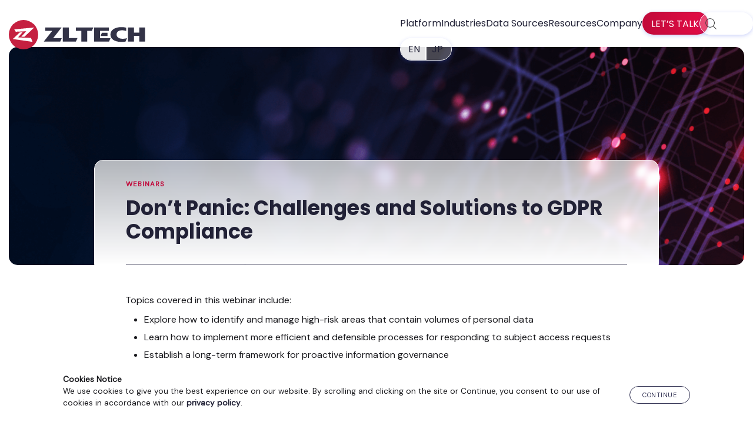

--- FILE ---
content_type: text/html; charset=UTF-8
request_url: https://www.zlti.com/resources/dont-panic-challenges-to-gdpr
body_size: 8270
content:
<!DOCTYPE html>
<html lang="en-US">
<head >
<meta charset="UTF-8" />
<meta name="viewport" content="width=device-width, initial-scale=1" />
<meta name='robots' content='index, follow, max-image-preview:large, max-snippet:-1, max-video-preview:-1' />

	<!-- This site is optimized with the Yoast SEO plugin v26.7 - https://yoast.com/wordpress/plugins/seo/ -->
	<title>Don&#039;t Panic: Challenges and Solutions to GDPR Compliance &#8211; ZL Tech</title>
	<meta name="description" content="Topics: Explore how to identify and manage high-risk areas that contain volumes of personal data, Learn how to implement more efficient and defensible processes for responding to subject access requests, Establish a long-term framework for proactive information governance" />
	<link rel="canonical" href="https://www.zlti.com/resources/dont-panic-challenges-to-gdpr/" />
	<meta property="og:locale" content="en_US" />
	<meta property="og:type" content="article" />
	<meta property="og:title" content="Don&#039;t Panic: Challenges and Solutions to GDPR Compliance &#8211; ZL Tech" />
	<meta property="og:description" content="Topics: Explore how to identify and manage high-risk areas that contain volumes of personal data, Learn how to implement more efficient and defensible processes for responding to subject access requests, Establish a long-term framework for proactive information governance" />
	<meta property="og:url" content="https://www.zlti.com/resources/dont-panic-challenges-to-gdpr/" />
	<meta property="og:site_name" content="ZL Tech" />
	<meta property="article:publisher" content="https://www.facebook.com/ZLTechnologies/" />
	<meta property="article:modified_time" content="2025-10-06T20:09:48+00:00" />
	<meta property="og:image" content="https://www.zlti.com/wp-content/uploads/2017/11/challenges-solutions-gdpr.jpg" />
	<meta property="og:image:width" content="1280" />
	<meta property="og:image:height" content="720" />
	<meta property="og:image:type" content="image/jpeg" />
	<meta name="twitter:card" content="summary_large_image" />
	<meta name="twitter:site" content="@zltechnologies" />
	<meta name="twitter:label1" content="Est. reading time" />
	<meta name="twitter:data1" content="1 minute" />
	<script type="application/ld+json" class="yoast-schema-graph">{"@context":"https://schema.org","@graph":[{"@type":"WebPage","@id":"https://www.zlti.com/resources/dont-panic-challenges-to-gdpr/","url":"https://www.zlti.com/resources/dont-panic-challenges-to-gdpr/","name":"Don't Panic: Challenges and Solutions to GDPR Compliance &#8211; ZL Tech","isPartOf":{"@id":"https://www.zlti.com/#website"},"primaryImageOfPage":{"@id":"https://www.zlti.com/resources/dont-panic-challenges-to-gdpr/#primaryimage"},"image":{"@id":"https://www.zlti.com/resources/dont-panic-challenges-to-gdpr/#primaryimage"},"thumbnailUrl":"https://www.zlti.com/wp-content/uploads/2017/11/challenges-solutions-gdpr.jpg","datePublished":"2017-11-15T02:22:08+00:00","dateModified":"2025-10-06T20:09:48+00:00","description":"Topics: Explore how to identify and manage high-risk areas that contain volumes of personal data, Learn how to implement more efficient and defensible processes for responding to subject access requests, Establish a long-term framework for proactive information governance","breadcrumb":{"@id":"https://www.zlti.com/resources/dont-panic-challenges-to-gdpr/#breadcrumb"},"inLanguage":"en-US","potentialAction":[{"@type":"ReadAction","target":["https://www.zlti.com/resources/dont-panic-challenges-to-gdpr/"]}]},{"@type":"ImageObject","inLanguage":"en-US","@id":"https://www.zlti.com/resources/dont-panic-challenges-to-gdpr/#primaryimage","url":"https://www.zlti.com/wp-content/uploads/2017/11/challenges-solutions-gdpr.jpg","contentUrl":"https://www.zlti.com/wp-content/uploads/2017/11/challenges-solutions-gdpr.jpg","width":1280,"height":720,"caption":"challenges-solutions-gdpr"},{"@type":"BreadcrumbList","@id":"https://www.zlti.com/resources/dont-panic-challenges-to-gdpr/#breadcrumb","itemListElement":[{"@type":"ListItem","position":1,"name":"Home","item":"https://www.zlti.com/"},{"@type":"ListItem","position":2,"name":"Resources Library","item":"https://www.zlti.com/resources/"},{"@type":"ListItem","position":3,"name":"Don&#8217;t Panic: Challenges and Solutions to GDPR Compliance"}]},{"@type":"WebSite","@id":"https://www.zlti.com/#website","url":"https://www.zlti.com/","name":"ZL Tech","description":"The Proof is in the Platform.","publisher":{"@id":"https://www.zlti.com/#organization"},"potentialAction":[{"@type":"SearchAction","target":{"@type":"EntryPoint","urlTemplate":"https://www.zlti.com/?s={search_term_string}"},"query-input":{"@type":"PropertyValueSpecification","valueRequired":true,"valueName":"search_term_string"}}],"inLanguage":"en-US"},{"@type":"Organization","@id":"https://www.zlti.com/#organization","name":"ZL Tech","url":"https://www.zlti.com/","logo":{"@type":"ImageObject","inLanguage":"en-US","@id":"https://www.zlti.com/#/schema/logo/image/","url":"/wp-content/uploads/2021/03/zl-logo-full-color.svg","contentUrl":"/wp-content/uploads/2021/03/zl-logo-full-color.svg","width":"1024","height":"1024","caption":"ZL Tech"},"image":{"@id":"https://www.zlti.com/#/schema/logo/image/"},"sameAs":["https://www.facebook.com/ZLTechnologies/","https://x.com/zltechnologies","https://www.linkedin.com/company-beta/125048/"]}]}</script>
	<!-- / Yoast SEO plugin. -->


<link rel='dns-prefetch' href='//cdn.jsdelivr.net' />
<link rel="alternate" title="oEmbed (JSON)" type="application/json+oembed" href="https://www.zlti.com/wp-json/oembed/1.0/embed?url=https%3A%2F%2Fwww.zlti.com%2Fresources%2Fdont-panic-challenges-to-gdpr%2F" />
<link rel="alternate" title="oEmbed (XML)" type="text/xml+oembed" href="https://www.zlti.com/wp-json/oembed/1.0/embed?url=https%3A%2F%2Fwww.zlti.com%2Fresources%2Fdont-panic-challenges-to-gdpr%2F&#038;format=xml" />
<style id='wp-img-auto-sizes-contain-inline-css' type='text/css'>
img:is([sizes=auto i],[sizes^="auto," i]){contain-intrinsic-size:3000px 1500px}
/*# sourceURL=wp-img-auto-sizes-contain-inline-css */
</style>
<style id='classic-theme-styles-inline-css' type='text/css'>
/*! This file is auto-generated */
.wp-block-button__link{color:#fff;background-color:#32373c;border-radius:9999px;box-shadow:none;text-decoration:none;padding:calc(.667em + 2px) calc(1.333em + 2px);font-size:1.125em}.wp-block-file__button{background:#32373c;color:#fff;text-decoration:none}
/*# sourceURL=/wp-includes/css/classic-themes.min.css */
</style>
<link rel='stylesheet' id='zl-oddish-css' href='https://www.zlti.com/wp-content/themes/zl-oddish/style.css?ver=4.10.1' type='text/css' media='all' />
<script type="text/javascript" src="https://www.zlti.com/wp-includes/js/jquery/jquery.min.js?ver=3.7.1" id="jquery-core-js"></script>
<script type="text/javascript" async crossorigin src="https://www.zlti.com/wp-includes/js/jquery/jquery-migrate.min.js?ver=3.4.1" id="jquery-migrate-js"></script>
<link rel="https://api.w.org/" href="https://www.zlti.com/wp-json/" /><link rel="EditURI" type="application/rsd+xml" title="RSD" href="https://www.zlti.com/xmlrpc.php?rsd" />
<meta name="generator" content="WordPress 6.9" />
			<!-- DO NOT COPY THIS SNIPPET! Start of Page Analytics Tracking for HubSpot WordPress plugin v11.3.33-->
			<script class="hsq-set-content-id" data-content-id="blog-post">
				var _hsq = _hsq || [];
				_hsq.push(["setContentType", "blog-post"]);
			</script>
			<!-- DO NOT COPY THIS SNIPPET! End of Page Analytics Tracking for HubSpot WordPress plugin -->
			<link rel="pingback" href="https://www.zlti.com/xmlrpc.php" />
<!-- Google Tag Manager -->
<script>(function(w,d,s,l,i){w[l]=w[l]||[];w[l].push({'gtm.start':
new Date().getTime(),event:'gtm.js'});var f=d.getElementsByTagName(s)[0],
j=d.createElement(s),dl=l!='dataLayer'?'&l='+l:'';j.async=true;j.src=
'https://www.googletagmanager.com/gtm.js?id='+i+dl;f.parentNode.insertBefore(j,f);
})(window,document,'script','dataLayer','GTM-T2K8PR');</script>
<!-- End Google Tag Manager -->

<meta name="format-detection" content="telephone=no" />
<meta name="msvalidate.01" content="311C9284C91C2814EDD879E2D06371FB" /><link rel="icon" href="https://www.zlti.com/wp-content/uploads/2016/04/cropped-favicon-32x32.png" sizes="32x32" />
<link rel="icon" href="https://www.zlti.com/wp-content/uploads/2016/04/cropped-favicon-192x192.png" sizes="192x192" />
<link rel="apple-touch-icon" href="https://www.zlti.com/wp-content/uploads/2016/04/cropped-favicon-180x180.png" />
<meta name="msapplication-TileImage" content="https://www.zlti.com/wp-content/uploads/2016/04/cropped-favicon-270x270.png" />
<style id='global-styles-inline-css' type='text/css'>
:root{--wp--preset--aspect-ratio--square: 1;--wp--preset--aspect-ratio--4-3: 4/3;--wp--preset--aspect-ratio--3-4: 3/4;--wp--preset--aspect-ratio--3-2: 3/2;--wp--preset--aspect-ratio--2-3: 2/3;--wp--preset--aspect-ratio--16-9: 16/9;--wp--preset--aspect-ratio--9-16: 9/16;--wp--preset--color--black: #000000;--wp--preset--color--cyan-bluish-gray: #abb8c3;--wp--preset--color--white: #ffffff;--wp--preset--color--pale-pink: #f78da7;--wp--preset--color--vivid-red: #cf2e2e;--wp--preset--color--luminous-vivid-orange: #ff6900;--wp--preset--color--luminous-vivid-amber: #fcb900;--wp--preset--color--light-green-cyan: #7bdcb5;--wp--preset--color--vivid-green-cyan: #00d084;--wp--preset--color--pale-cyan-blue: #8ed1fc;--wp--preset--color--vivid-cyan-blue: #0693e3;--wp--preset--color--vivid-purple: #9b51e0;--wp--preset--gradient--vivid-cyan-blue-to-vivid-purple: linear-gradient(135deg,rgb(6,147,227) 0%,rgb(155,81,224) 100%);--wp--preset--gradient--light-green-cyan-to-vivid-green-cyan: linear-gradient(135deg,rgb(122,220,180) 0%,rgb(0,208,130) 100%);--wp--preset--gradient--luminous-vivid-amber-to-luminous-vivid-orange: linear-gradient(135deg,rgb(252,185,0) 0%,rgb(255,105,0) 100%);--wp--preset--gradient--luminous-vivid-orange-to-vivid-red: linear-gradient(135deg,rgb(255,105,0) 0%,rgb(207,46,46) 100%);--wp--preset--gradient--very-light-gray-to-cyan-bluish-gray: linear-gradient(135deg,rgb(238,238,238) 0%,rgb(169,184,195) 100%);--wp--preset--gradient--cool-to-warm-spectrum: linear-gradient(135deg,rgb(74,234,220) 0%,rgb(151,120,209) 20%,rgb(207,42,186) 40%,rgb(238,44,130) 60%,rgb(251,105,98) 80%,rgb(254,248,76) 100%);--wp--preset--gradient--blush-light-purple: linear-gradient(135deg,rgb(255,206,236) 0%,rgb(152,150,240) 100%);--wp--preset--gradient--blush-bordeaux: linear-gradient(135deg,rgb(254,205,165) 0%,rgb(254,45,45) 50%,rgb(107,0,62) 100%);--wp--preset--gradient--luminous-dusk: linear-gradient(135deg,rgb(255,203,112) 0%,rgb(199,81,192) 50%,rgb(65,88,208) 100%);--wp--preset--gradient--pale-ocean: linear-gradient(135deg,rgb(255,245,203) 0%,rgb(182,227,212) 50%,rgb(51,167,181) 100%);--wp--preset--gradient--electric-grass: linear-gradient(135deg,rgb(202,248,128) 0%,rgb(113,206,126) 100%);--wp--preset--gradient--midnight: linear-gradient(135deg,rgb(2,3,129) 0%,rgb(40,116,252) 100%);--wp--preset--font-size--small: 13px;--wp--preset--font-size--medium: 20px;--wp--preset--font-size--large: 36px;--wp--preset--font-size--x-large: 42px;--wp--preset--spacing--20: 0.44rem;--wp--preset--spacing--30: 0.67rem;--wp--preset--spacing--40: 1rem;--wp--preset--spacing--50: 1.5rem;--wp--preset--spacing--60: 2.25rem;--wp--preset--spacing--70: 3.38rem;--wp--preset--spacing--80: 5.06rem;--wp--preset--shadow--natural: 6px 6px 9px rgba(0, 0, 0, 0.2);--wp--preset--shadow--deep: 12px 12px 50px rgba(0, 0, 0, 0.4);--wp--preset--shadow--sharp: 6px 6px 0px rgba(0, 0, 0, 0.2);--wp--preset--shadow--outlined: 6px 6px 0px -3px rgb(255, 255, 255), 6px 6px rgb(0, 0, 0);--wp--preset--shadow--crisp: 6px 6px 0px rgb(0, 0, 0);}:where(.is-layout-flex){gap: 0.5em;}:where(.is-layout-grid){gap: 0.5em;}body .is-layout-flex{display: flex;}.is-layout-flex{flex-wrap: wrap;align-items: center;}.is-layout-flex > :is(*, div){margin: 0;}body .is-layout-grid{display: grid;}.is-layout-grid > :is(*, div){margin: 0;}:where(.wp-block-columns.is-layout-flex){gap: 2em;}:where(.wp-block-columns.is-layout-grid){gap: 2em;}:where(.wp-block-post-template.is-layout-flex){gap: 1.25em;}:where(.wp-block-post-template.is-layout-grid){gap: 1.25em;}.has-black-color{color: var(--wp--preset--color--black) !important;}.has-cyan-bluish-gray-color{color: var(--wp--preset--color--cyan-bluish-gray) !important;}.has-white-color{color: var(--wp--preset--color--white) !important;}.has-pale-pink-color{color: var(--wp--preset--color--pale-pink) !important;}.has-vivid-red-color{color: var(--wp--preset--color--vivid-red) !important;}.has-luminous-vivid-orange-color{color: var(--wp--preset--color--luminous-vivid-orange) !important;}.has-luminous-vivid-amber-color{color: var(--wp--preset--color--luminous-vivid-amber) !important;}.has-light-green-cyan-color{color: var(--wp--preset--color--light-green-cyan) !important;}.has-vivid-green-cyan-color{color: var(--wp--preset--color--vivid-green-cyan) !important;}.has-pale-cyan-blue-color{color: var(--wp--preset--color--pale-cyan-blue) !important;}.has-vivid-cyan-blue-color{color: var(--wp--preset--color--vivid-cyan-blue) !important;}.has-vivid-purple-color{color: var(--wp--preset--color--vivid-purple) !important;}.has-black-background-color{background-color: var(--wp--preset--color--black) !important;}.has-cyan-bluish-gray-background-color{background-color: var(--wp--preset--color--cyan-bluish-gray) !important;}.has-white-background-color{background-color: var(--wp--preset--color--white) !important;}.has-pale-pink-background-color{background-color: var(--wp--preset--color--pale-pink) !important;}.has-vivid-red-background-color{background-color: var(--wp--preset--color--vivid-red) !important;}.has-luminous-vivid-orange-background-color{background-color: var(--wp--preset--color--luminous-vivid-orange) !important;}.has-luminous-vivid-amber-background-color{background-color: var(--wp--preset--color--luminous-vivid-amber) !important;}.has-light-green-cyan-background-color{background-color: var(--wp--preset--color--light-green-cyan) !important;}.has-vivid-green-cyan-background-color{background-color: var(--wp--preset--color--vivid-green-cyan) !important;}.has-pale-cyan-blue-background-color{background-color: var(--wp--preset--color--pale-cyan-blue) !important;}.has-vivid-cyan-blue-background-color{background-color: var(--wp--preset--color--vivid-cyan-blue) !important;}.has-vivid-purple-background-color{background-color: var(--wp--preset--color--vivid-purple) !important;}.has-black-border-color{border-color: var(--wp--preset--color--black) !important;}.has-cyan-bluish-gray-border-color{border-color: var(--wp--preset--color--cyan-bluish-gray) !important;}.has-white-border-color{border-color: var(--wp--preset--color--white) !important;}.has-pale-pink-border-color{border-color: var(--wp--preset--color--pale-pink) !important;}.has-vivid-red-border-color{border-color: var(--wp--preset--color--vivid-red) !important;}.has-luminous-vivid-orange-border-color{border-color: var(--wp--preset--color--luminous-vivid-orange) !important;}.has-luminous-vivid-amber-border-color{border-color: var(--wp--preset--color--luminous-vivid-amber) !important;}.has-light-green-cyan-border-color{border-color: var(--wp--preset--color--light-green-cyan) !important;}.has-vivid-green-cyan-border-color{border-color: var(--wp--preset--color--vivid-green-cyan) !important;}.has-pale-cyan-blue-border-color{border-color: var(--wp--preset--color--pale-cyan-blue) !important;}.has-vivid-cyan-blue-border-color{border-color: var(--wp--preset--color--vivid-cyan-blue) !important;}.has-vivid-purple-border-color{border-color: var(--wp--preset--color--vivid-purple) !important;}.has-vivid-cyan-blue-to-vivid-purple-gradient-background{background: var(--wp--preset--gradient--vivid-cyan-blue-to-vivid-purple) !important;}.has-light-green-cyan-to-vivid-green-cyan-gradient-background{background: var(--wp--preset--gradient--light-green-cyan-to-vivid-green-cyan) !important;}.has-luminous-vivid-amber-to-luminous-vivid-orange-gradient-background{background: var(--wp--preset--gradient--luminous-vivid-amber-to-luminous-vivid-orange) !important;}.has-luminous-vivid-orange-to-vivid-red-gradient-background{background: var(--wp--preset--gradient--luminous-vivid-orange-to-vivid-red) !important;}.has-very-light-gray-to-cyan-bluish-gray-gradient-background{background: var(--wp--preset--gradient--very-light-gray-to-cyan-bluish-gray) !important;}.has-cool-to-warm-spectrum-gradient-background{background: var(--wp--preset--gradient--cool-to-warm-spectrum) !important;}.has-blush-light-purple-gradient-background{background: var(--wp--preset--gradient--blush-light-purple) !important;}.has-blush-bordeaux-gradient-background{background: var(--wp--preset--gradient--blush-bordeaux) !important;}.has-luminous-dusk-gradient-background{background: var(--wp--preset--gradient--luminous-dusk) !important;}.has-pale-ocean-gradient-background{background: var(--wp--preset--gradient--pale-ocean) !important;}.has-electric-grass-gradient-background{background: var(--wp--preset--gradient--electric-grass) !important;}.has-midnight-gradient-background{background: var(--wp--preset--gradient--midnight) !important;}.has-small-font-size{font-size: var(--wp--preset--font-size--small) !important;}.has-medium-font-size{font-size: var(--wp--preset--font-size--medium) !important;}.has-large-font-size{font-size: var(--wp--preset--font-size--large) !important;}.has-x-large-font-size{font-size: var(--wp--preset--font-size--x-large) !important;}
/*# sourceURL=global-styles-inline-css */
</style>
</head>
<body class="wp-singular resources-template-default single single-resources postid-16005 wp-custom-logo wp-theme-genesis wp-child-theme-zl-oddish header-image header-full-width full-width-content genesis-breadcrumbs-hidden genesis-footer-widgets-visible"><!-- Google Tag Manager (noscript) -->
<noscript><iframe src="https://www.googletagmanager.com/ns.html?id=GTM-T2K8PR"
height="0" width="0" style="display:none;visibility:hidden"></iframe></noscript>
<!-- End Google Tag Manager (noscript) --><div class="site-container"><aside class="grid" id="cookie-policy-wrap">
				<div class="g-content flex-row-m-col">
					<div>
						<strong>Cookies Notice</strong><br>
						We use cookies to give you the best experience on our website. By scrolling and clicking on the site or Continue, you consent to our use of cookies in accordance with our <a href="/privacy-policy"><strong>privacy policy</strong></a>.
					</div>
					<button class="cookie-continue blog-btn">Continue</button>
				</div>
			</aside><header class="site-header"><div class="wrap"><div class="title-area"><p class="site-title"><span class="screen-reader-text">ZL Tech</span><a href="https://www.zlti.com/" class="custom-logo-link" rel="home" itemprop="url"><img src="https://www.zlti.com/wp-content/uploads/2021/03/zl-logo-full-color.svg" class="custom-logo style-svg" alt="ZL Tech Logo" itemprop="logo" decoding="async" /></a></p><p class="site-description screen-reader-text">The Proof is in the Platform.</p></div><button type="button" class="nav-mobile-hamburger navbar-toggle collapsed" aria-expanded="false" aria-controls="nav-primary"><span class="screen-reader-text">Menu</span><span class="icon-bar"></span><span class="icon-bar"></span><span class="icon-bar"></span></button><nav class="nav-primary" aria-label="Main"><div class="wrap"><ul id="menu-menu-2-0" class="menu genesis-nav-menu menu-primary js-superfish"><li id="menu-item-16922" class="menu-item menu-item-type-custom menu-item-object-custom menu-item-has-children menu-item-16922"><a><span >Platform</span></a>
<ul class="sub-menu">
	<li id="menu-item-21621" class="menu-item menu-item-type-post_type menu-item-object-page menu-item-21621"><a href="https://www.zlti.com/enterprise-data-genai/"><span >AI Enablement</span></a></li>
	<li id="menu-item-16924" class="menu-item menu-item-type-post_type menu-item-object-page menu-item-16924"><a href="https://www.zlti.com/information-governance/"><span >Information Governance</span></a></li>
	<li id="menu-item-22315" class="menu-item menu-item-type-post_type menu-item-object-page menu-item-22315"><a href="https://www.zlti.com/inplace-data-management/"><span >In-Place Data Management</span></a></li>
	<li id="menu-item-16925" class="menu-item menu-item-type-post_type menu-item-object-page menu-item-16925"><a href="https://www.zlti.com/compliance-management-software/"><span >Compliance &#038; Supervision</span></a></li>
	<li id="menu-item-16929" class="menu-item menu-item-type-post_type menu-item-object-page menu-item-16929"><a href="https://www.zlti.com/ediscovery-compliance-solution/"><span >eDiscovery</span></a></li>
	<li id="menu-item-16927" class="menu-item menu-item-type-post_type menu-item-object-page menu-item-16927"><a href="https://www.zlti.com/file-analysis/"><span >Enterprise Files Management</span></a></li>
	<li id="menu-item-16928" class="menu-item menu-item-type-post_type menu-item-object-page menu-item-16928"><a href="https://www.zlti.com/data-privacy-compliance/"><span >Privacy</span></a></li>
	<li id="menu-item-16930" class="menu-item menu-item-type-post_type menu-item-object-page menu-item-16930"><a href="https://www.zlti.com/records-management-system/"><span >Records Management</span></a></li>
</ul>
</li>
<li id="menu-item-20122" class="menu-item menu-item-type-custom menu-item-object-custom menu-item-has-children menu-item-20122"><a><span >Industries</span></a>
<ul class="sub-menu">
	<li id="menu-item-16932" class="menu-item menu-item-type-post_type menu-item-object-page menu-item-16932"><a href="https://www.zlti.com/industry-financial-services/"><span >Financial Services</span></a></li>
	<li id="menu-item-20123" class="menu-item menu-item-type-post_type menu-item-object-page menu-item-20123"><a href="https://www.zlti.com/government-records-management-solution/"><span >Government</span></a></li>
	<li id="menu-item-20127" class="menu-item menu-item-type-post_type menu-item-object-page menu-item-20127"><a href="https://www.zlti.com/healthcare-data-management/"><span >Healthcare</span></a></li>
</ul>
</li>
<li id="menu-item-20979" class="menu-item menu-item-type-custom menu-item-object-custom menu-item-has-children menu-item-20979"><a><span >Data Sources</span></a>
<ul class="sub-menu">
	<li id="menu-item-21561" class="menu-item menu-item-type-post_type menu-item-object-page menu-item-21561"><a href="https://www.zlti.com/data-archiving-solution/"><span >All Data Sources</span></a></li>
	<li id="menu-item-20909" class="menu-item menu-item-type-post_type menu-item-object-page menu-item-20909"><a href="https://www.zlti.com/data-archiving-solution/email-archiving/"><span >Email Archiving</span></a></li>
	<li id="menu-item-20912" class="menu-item menu-item-type-post_type menu-item-object-page menu-item-20912"><a href="https://www.zlti.com/file-analysis/"><span >File Shares</span></a></li>
	<li id="menu-item-20910" class="menu-item menu-item-type-post_type menu-item-object-page menu-item-20910"><a href="https://www.zlti.com/data-archiving-solution/microsoft-office-365-email-file-archiving/"><span >Microsoft Office 365 Email File Archiving</span></a></li>
	<li id="menu-item-20911" class="menu-item menu-item-type-post_type menu-item-object-page menu-item-20911"><a href="https://www.zlti.com/data-archiving-solution/microsoft-teams-archiving/"><span >Microsoft Teams Data Archiving</span></a></li>
	<li id="menu-item-20908" class="menu-item menu-item-type-post_type menu-item-object-page menu-item-20908"><a href="https://www.zlti.com/data-archiving-solution/sharepoint-archive/"><span >SharePoint</span></a></li>
	<li id="menu-item-20907" class="menu-item menu-item-type-post_type menu-item-object-page menu-item-20907"><a href="https://www.zlti.com/data-archiving-solution/slack-archiving/"><span >Slack Archiving</span></a></li>
	<li id="menu-item-20906" class="menu-item menu-item-type-post_type menu-item-object-page menu-item-20906"><a href="https://www.zlti.com/data-archiving-solution/social-media-archiving/"><span >Social Media Archiving</span></a></li>
</ul>
</li>
<li id="menu-item-16937" class="menu-item menu-item-type-custom menu-item-object-custom menu-item-has-children menu-item-16937"><a><span >Resources</span></a>
<ul class="sub-menu">
	<li id="menu-item-21252" class="menu-item menu-item-type-post_type_archive menu-item-object-resources menu-item-21252"><a href="https://www.zlti.com/resources/"><span >All Resources</span></a></li>
	<li id="menu-item-16943" class="menu-item menu-item-type-post_type menu-item-object-page current_page_parent menu-item-16943"><a href="https://www.zlti.com/blog/"><span >Blog</span></a></li>
	<li id="menu-item-20903" class="menu-item menu-item-type-taxonomy menu-item-object-collateral menu-item-20903"><a href="https://www.zlti.com/lib/brochure/"><span >Brochures</span></a></li>
	<li id="menu-item-18811" class="menu-item menu-item-type-taxonomy menu-item-object-collateral menu-item-18811"><a href="https://www.zlti.com/lib/casestudy/"><span >Customer Stories</span></a></li>
	<li id="menu-item-20902" class="menu-item menu-item-type-taxonomy menu-item-object-collateral menu-item-20902"><a href="https://www.zlti.com/lib/datasheet/"><span >Datasheets</span></a></li>
	<li id="menu-item-16945" class="menu-item menu-item-type-post_type_archive menu-item-object-events menu-item-16945"><a href="https://www.zlti.com/events/"><span >Events</span></a></li>
	<li id="menu-item-20905" class="menu-item menu-item-type-taxonomy menu-item-object-collateral menu-item-20905"><a href="https://www.zlti.com/lib/whitepaper/"><span >Guides and Reports</span></a></li>
	<li id="menu-item-20904" class="menu-item menu-item-type-taxonomy menu-item-object-collateral menu-item-20904"><a href="https://www.zlti.com/lib/videos/"><span >Videos</span></a></li>
	<li id="menu-item-18812" class="menu-item menu-item-type-taxonomy menu-item-object-collateral current-resources-ancestor current-menu-parent current-resources-parent menu-item-18812"><a href="https://www.zlti.com/lib/webinar/"><span >Webinars</span></a></li>
</ul>
</li>
<li id="menu-item-16948" class="menu-item menu-item-type-custom menu-item-object-custom menu-item-has-children menu-item-16948"><a><span >Company</span></a>
<ul class="sub-menu">
	<li id="menu-item-18067" class="menu-item menu-item-type-post_type menu-item-object-page menu-item-18067"><a href="https://www.zlti.com/company/"><span >About ZL Tech</span></a></li>
	<li id="menu-item-16950" class="menu-item menu-item-type-post_type menu-item-object-page menu-item-16950"><a href="https://www.zlti.com/contact-us/"><span >Contact Us</span></a></li>
	<li id="menu-item-20518" class="menu-item menu-item-type-post_type menu-item-object-page menu-item-20518"><a href="https://www.zlti.com/careers/"><span >Careers</span></a></li>
	<li id="menu-item-18144" class="menu-item menu-item-type-post_type menu-item-object-page menu-item-18144"><a href="https://www.zlti.com/partners/"><span >Partners</span></a></li>
	<li id="menu-item-20954" class="menu-item menu-item-type-post_type_archive menu-item-object-press-releases menu-item-20954"><a href="https://www.zlti.com/press-releases/"><span >Press Releases</span></a></li>
	<li id="menu-item-20955" class="menu-item menu-item-type-post_type_archive menu-item-object-newsroom menu-item-20955"><a href="https://www.zlti.com/newsroom/"><span >In the News</span></a></li>
</ul>
</li>
<li id="menu-item-demo" class="menu-item menu-item-type-post_type menu-item-object-page"><a href="#footer-CTA" itemprop="url" id="zlDemoButton"><span itemprop="name">Let’s Talk</span></a></li>
				<li id="lx-searchForm"><form class="search-form" method="get" action="https://www.zlti.com/" role="search"><label class="search-form-label screen-reader-text" for="searchform-1">Search zlti.com</label><input class="search-form-input" type="search" name="s" id="searchform-1" placeholder="Search zlti.com"><input class="search-form-submit" type="submit" value="&#xf179;"><meta content="https://www.zlti.com/?s={s}"></form></li>
                <li class="menu-item menu-item-type-custom menu-item-object-custom menu-item-16956">
                    <a href="https://www.zlti.com/" itemprop="url"><span itemprop="name">EN</span></a>
                    <a href="https://www.zlti.com/jp/" itemprop="url"><span itemprop="name">JP</span></a></li></ul></div></nav></div></header><main class="content"><article id="single-content" class="grid resources videos"><p id="breadcrumbs" class="screen-reader-text"><span><span><a href="https://www.zlti.com/">Home</a></span> » <span><a href="https://www.zlti.com/resources/">Resources Library</a></span> » <span class="breadcrumb_last" aria-current="page">Don&#8217;t Panic: Challenges and Solutions to GDPR Compliance</span></span></p><div class="sc-meta-header resources" style="background-image:url(https://www.zlti.com/wp-content/uploads/2023/05/compliance.png)"><div class="wrap"><p class="sc-meta-post-type webinar"><a href="https://www.zlti.com/lib/webinar/">Webinars</a></p><div class="sc-meta-title"><h1>Don&#8217;t Panic: Challenges and Solutions to GDPR Compliance</h1></div><p class="sc-meta-byline"></p></div></div><div class="content-column"><p>Topics covered in this webinar include:</p>
<ul>
	<li>Explore how to identify and manage high-risk areas that contain volumes of personal data</li>

	<li>Learn how to implement more efficient and defensible processes for responding to subject access requests</li>

	<li>Establish a long-term framework for proactive information governance</li>
</ul><div style="position:relative;height:0;padding-bottom:56.25%"><iframe src="https://www.youtube.com/embed/R8QfvdoP320?si=n39o-AjRC78JTkZ_" title="YouTube video player" frameborder="0" allow="accelerometer; autoplay; clipboard-write; encrypted-media; gyroscope; picture-in-picture; web-share" style="position:absolute;width:100%;height:100%;left:0;top:0" allowfullscreen></iframe></div></article></main><div class="footer-widgets"><h2 class="genesis-sidebar-title screen-reader-text">Footer</h2><div class="wrap"><div class="widget-area footer-widgets-2 footer-widget-area"><section id="advanced_text-10" class="widget advanced_text"><div class="widget-wrap"><div class='AdvancedText'><section id="footer-CTA" class="grid banner dark">
  <div class="g-content">
    <h2>Talk to an Expert</h2>
    <p>See how ZL Tech empowers leading companies to transform unstructured data into AI-ready intelligence.</p>
<!--[if lte IE 8]>
        <script charset="utf-8" type="text/javascript" src="//js.hsforms.net/forms/v2-legacy.js"></script>
        <![endif]-->
        <script charset="utf-8" type="text/javascript" src="//js.hsforms.net/forms/v2.js"></script>
        <script>
        hbspt.forms.create({
            portalId: "6486860",
            formId: "5820f0fa-c24e-4dd5-a1e3-0e7e581fe1d6",
            cssRequired: ''
        });
        </script>
  </div>
</section></div></div></section>

<section id="custom_html-4" class="widget_text widget widget_custom_html"><div class="widget_text widget-wrap"><div class="textwidget custom-html-widget"><section id="zlFooterMap" class="grid">
  <div class="g-content flex-row-m-col">
    <div class="footer-col">
      <h3>Get in Touch</h3>
      <ul>
        <li><a href="tel:14082408989">(+1) 408 240-8989</a></li>
        <li><a href="mailto:info@zlti.com">info@zlti.com</a></li>
        <li class="sm">
          <a href="https://www.linkedin.com/company/zltech/"><span class="screen-reader-text">Linkedin</span></a>
          <a href="https://twitter.com/zltechnologies?lang=en"><span class="screen-reader-text">Twitter</span></a>
          <a href="https://www.facebook.com/ZLTechnologies/"><span class="screen-reader-text">Facebook</span></a>
          <a href="https://www.youtube.com/channel/UC_19StRP9dJervK4NGm0kmw/"><span class="screen-reader-text">YouTube</span></a></li>
        <li class="dm">
          <img src="/wp-content/uploads/2024/04/zl-logo-white-text.svg" alt="ZL Tech Logo" decoding="async" loading="lazy">
        </li>
      </ul>
    </div>
    <div class="footer-col">
      <h3>Company</h3>
      <ul>
        <li><a href="/company/">About ZL</a></li>
        <li><a href="/partners/">Partners</a></li>
        <li><a href="/press-releases/">Press Releases</a></li>
        <li><a href="/newsroom/">News</a></li>
        <li><a href="/events/">Events</a></li>
        <li><a href="/careers/">Careers</a></li>
        <li><a href="/contact-us/">Contact ZL Tech</a></li>
      </ul>
    </div>
    <div class="footer-col">
      <h3>Resources</h3>
      <ul>
        <li><a href="/lib/brochure/">Brochures</a></li>
        <li><a href="/lib/casestudy/">Case Studies</a></li>
        <li><a href="/lib/datasheet/">Datasheets</a></li>
        <li><a href="/lib/whitepaper/">White Papers</a></li>
        <li><a href="/lib/webinar/">Webinars</a></li>
        <li><a href="/blog/">Blog</a></li>
        <li><a href="/data-archiving-solution/">Data Sources</a></li>
        <li><a href="/regulations/">Regulations Served</a></li>
      </ul>
    </div>
    <div class="footer-col">
      <h3>Solutions/Services</h3>
      <ul>
				<li><a href="/enterprise-data-genai/">AI Enablement</a></li>
				<li><a href="/inplace-data-management/">In-place Data Management</a></li>
        <li><a href="/information-governance/">Information Governance</a></li>
        <li><a href="/file-analysis/">File Analysis &amp; Management</a></li>
        <li><a href="/data-privacy-compliance/">Privacy</a></li>
        <li><a href="/ediscovery-compliance-solution/">eDiscovery</a></li>
        <li><a href="/compliance-management-software/">Compliance & Supervision</a></li>
        <li><a href="/records-management-system/">Records Management</a></li>
      </ul>
    </div>
  </div>
</section></div></div></section>
</div></div></div><footer class="site-footer"><div class="wrap">	<section class="grid">
		<div class="g-content">
			<ul>
				<li><a href="/privacy-policy/">PRIVACY POLICY</a></li>
				<li><a href="/zl-terms-of-use/">TERMS OF USE</a></li>
			</ul>
			<div id="zlCopyright">
				&copy;2026 ZL Technologies, Inc. All rights reserved.
			</div>
		</div>
	</section>
    </div></footer></div><script type="speculationrules">
{"prefetch":[{"source":"document","where":{"and":[{"href_matches":"/*"},{"not":{"href_matches":["/wp-*.php","/wp-admin/*","/wp-content/uploads/*","/wp-content/*","/wp-content/plugins/*","/wp-content/themes/zl-oddish/*","/wp-content/themes/genesis/*","/*\\?(.+)"]}},{"not":{"selector_matches":"a[rel~=\"nofollow\"]"}},{"not":{"selector_matches":".no-prefetch, .no-prefetch a"}}]},"eagerness":"conservative"}]}
</script>
<script type="text/javascript" src="https://www.zlti.com/wp-content/plugins/svg-support/vendor/DOMPurify/DOMPurify.min.js?ver=2.5.8" id="bodhi-dompurify-library-js"></script>
<script type="text/javascript" id="bodhi_svg_inline-js-extra">
/* <![CDATA[ */
var svgSettings = {"skipNested":""};
//# sourceURL=bodhi_svg_inline-js-extra
/* ]]> */
</script>
<script type="text/javascript" src="https://www.zlti.com/wp-content/plugins/svg-support/js/min/svgs-inline-min.js" id="bodhi_svg_inline-js"></script>
<script type="text/javascript" id="bodhi_svg_inline-js-after">
/* <![CDATA[ */
cssTarget={"Bodhi":"img.style-svg","ForceInlineSVG":"style-svg"};ForceInlineSVGActive="false";frontSanitizationEnabled="on";
//# sourceURL=bodhi_svg_inline-js-after
/* ]]> */
</script>
<script type="text/javascript" src="https://www.zlti.com/wp-content/themes/zl-oddish/dist/bundle.js?ver=4.10.1" id="ZL-webpack-bundle-js"></script>
<script type="text/javascript" defer crossorigin src="//cdn.jsdelivr.net/npm/js-cookie@rc/dist/js.cookie.min.js" id="zljscookies-js"></script>
</html>


--- FILE ---
content_type: text/html; charset=utf-8
request_url: https://www.google.com/recaptcha/enterprise/anchor?ar=1&k=6LdGZJsoAAAAAIwMJHRwqiAHA6A_6ZP6bTYpbgSX&co=aHR0cHM6Ly93d3cuemx0aS5jb206NDQz&hl=en&v=PoyoqOPhxBO7pBk68S4YbpHZ&size=invisible&badge=inline&anchor-ms=20000&execute-ms=30000&cb=86aaoe4txq0p
body_size: 48651
content:
<!DOCTYPE HTML><html dir="ltr" lang="en"><head><meta http-equiv="Content-Type" content="text/html; charset=UTF-8">
<meta http-equiv="X-UA-Compatible" content="IE=edge">
<title>reCAPTCHA</title>
<style type="text/css">
/* cyrillic-ext */
@font-face {
  font-family: 'Roboto';
  font-style: normal;
  font-weight: 400;
  font-stretch: 100%;
  src: url(//fonts.gstatic.com/s/roboto/v48/KFO7CnqEu92Fr1ME7kSn66aGLdTylUAMa3GUBHMdazTgWw.woff2) format('woff2');
  unicode-range: U+0460-052F, U+1C80-1C8A, U+20B4, U+2DE0-2DFF, U+A640-A69F, U+FE2E-FE2F;
}
/* cyrillic */
@font-face {
  font-family: 'Roboto';
  font-style: normal;
  font-weight: 400;
  font-stretch: 100%;
  src: url(//fonts.gstatic.com/s/roboto/v48/KFO7CnqEu92Fr1ME7kSn66aGLdTylUAMa3iUBHMdazTgWw.woff2) format('woff2');
  unicode-range: U+0301, U+0400-045F, U+0490-0491, U+04B0-04B1, U+2116;
}
/* greek-ext */
@font-face {
  font-family: 'Roboto';
  font-style: normal;
  font-weight: 400;
  font-stretch: 100%;
  src: url(//fonts.gstatic.com/s/roboto/v48/KFO7CnqEu92Fr1ME7kSn66aGLdTylUAMa3CUBHMdazTgWw.woff2) format('woff2');
  unicode-range: U+1F00-1FFF;
}
/* greek */
@font-face {
  font-family: 'Roboto';
  font-style: normal;
  font-weight: 400;
  font-stretch: 100%;
  src: url(//fonts.gstatic.com/s/roboto/v48/KFO7CnqEu92Fr1ME7kSn66aGLdTylUAMa3-UBHMdazTgWw.woff2) format('woff2');
  unicode-range: U+0370-0377, U+037A-037F, U+0384-038A, U+038C, U+038E-03A1, U+03A3-03FF;
}
/* math */
@font-face {
  font-family: 'Roboto';
  font-style: normal;
  font-weight: 400;
  font-stretch: 100%;
  src: url(//fonts.gstatic.com/s/roboto/v48/KFO7CnqEu92Fr1ME7kSn66aGLdTylUAMawCUBHMdazTgWw.woff2) format('woff2');
  unicode-range: U+0302-0303, U+0305, U+0307-0308, U+0310, U+0312, U+0315, U+031A, U+0326-0327, U+032C, U+032F-0330, U+0332-0333, U+0338, U+033A, U+0346, U+034D, U+0391-03A1, U+03A3-03A9, U+03B1-03C9, U+03D1, U+03D5-03D6, U+03F0-03F1, U+03F4-03F5, U+2016-2017, U+2034-2038, U+203C, U+2040, U+2043, U+2047, U+2050, U+2057, U+205F, U+2070-2071, U+2074-208E, U+2090-209C, U+20D0-20DC, U+20E1, U+20E5-20EF, U+2100-2112, U+2114-2115, U+2117-2121, U+2123-214F, U+2190, U+2192, U+2194-21AE, U+21B0-21E5, U+21F1-21F2, U+21F4-2211, U+2213-2214, U+2216-22FF, U+2308-230B, U+2310, U+2319, U+231C-2321, U+2336-237A, U+237C, U+2395, U+239B-23B7, U+23D0, U+23DC-23E1, U+2474-2475, U+25AF, U+25B3, U+25B7, U+25BD, U+25C1, U+25CA, U+25CC, U+25FB, U+266D-266F, U+27C0-27FF, U+2900-2AFF, U+2B0E-2B11, U+2B30-2B4C, U+2BFE, U+3030, U+FF5B, U+FF5D, U+1D400-1D7FF, U+1EE00-1EEFF;
}
/* symbols */
@font-face {
  font-family: 'Roboto';
  font-style: normal;
  font-weight: 400;
  font-stretch: 100%;
  src: url(//fonts.gstatic.com/s/roboto/v48/KFO7CnqEu92Fr1ME7kSn66aGLdTylUAMaxKUBHMdazTgWw.woff2) format('woff2');
  unicode-range: U+0001-000C, U+000E-001F, U+007F-009F, U+20DD-20E0, U+20E2-20E4, U+2150-218F, U+2190, U+2192, U+2194-2199, U+21AF, U+21E6-21F0, U+21F3, U+2218-2219, U+2299, U+22C4-22C6, U+2300-243F, U+2440-244A, U+2460-24FF, U+25A0-27BF, U+2800-28FF, U+2921-2922, U+2981, U+29BF, U+29EB, U+2B00-2BFF, U+4DC0-4DFF, U+FFF9-FFFB, U+10140-1018E, U+10190-1019C, U+101A0, U+101D0-101FD, U+102E0-102FB, U+10E60-10E7E, U+1D2C0-1D2D3, U+1D2E0-1D37F, U+1F000-1F0FF, U+1F100-1F1AD, U+1F1E6-1F1FF, U+1F30D-1F30F, U+1F315, U+1F31C, U+1F31E, U+1F320-1F32C, U+1F336, U+1F378, U+1F37D, U+1F382, U+1F393-1F39F, U+1F3A7-1F3A8, U+1F3AC-1F3AF, U+1F3C2, U+1F3C4-1F3C6, U+1F3CA-1F3CE, U+1F3D4-1F3E0, U+1F3ED, U+1F3F1-1F3F3, U+1F3F5-1F3F7, U+1F408, U+1F415, U+1F41F, U+1F426, U+1F43F, U+1F441-1F442, U+1F444, U+1F446-1F449, U+1F44C-1F44E, U+1F453, U+1F46A, U+1F47D, U+1F4A3, U+1F4B0, U+1F4B3, U+1F4B9, U+1F4BB, U+1F4BF, U+1F4C8-1F4CB, U+1F4D6, U+1F4DA, U+1F4DF, U+1F4E3-1F4E6, U+1F4EA-1F4ED, U+1F4F7, U+1F4F9-1F4FB, U+1F4FD-1F4FE, U+1F503, U+1F507-1F50B, U+1F50D, U+1F512-1F513, U+1F53E-1F54A, U+1F54F-1F5FA, U+1F610, U+1F650-1F67F, U+1F687, U+1F68D, U+1F691, U+1F694, U+1F698, U+1F6AD, U+1F6B2, U+1F6B9-1F6BA, U+1F6BC, U+1F6C6-1F6CF, U+1F6D3-1F6D7, U+1F6E0-1F6EA, U+1F6F0-1F6F3, U+1F6F7-1F6FC, U+1F700-1F7FF, U+1F800-1F80B, U+1F810-1F847, U+1F850-1F859, U+1F860-1F887, U+1F890-1F8AD, U+1F8B0-1F8BB, U+1F8C0-1F8C1, U+1F900-1F90B, U+1F93B, U+1F946, U+1F984, U+1F996, U+1F9E9, U+1FA00-1FA6F, U+1FA70-1FA7C, U+1FA80-1FA89, U+1FA8F-1FAC6, U+1FACE-1FADC, U+1FADF-1FAE9, U+1FAF0-1FAF8, U+1FB00-1FBFF;
}
/* vietnamese */
@font-face {
  font-family: 'Roboto';
  font-style: normal;
  font-weight: 400;
  font-stretch: 100%;
  src: url(//fonts.gstatic.com/s/roboto/v48/KFO7CnqEu92Fr1ME7kSn66aGLdTylUAMa3OUBHMdazTgWw.woff2) format('woff2');
  unicode-range: U+0102-0103, U+0110-0111, U+0128-0129, U+0168-0169, U+01A0-01A1, U+01AF-01B0, U+0300-0301, U+0303-0304, U+0308-0309, U+0323, U+0329, U+1EA0-1EF9, U+20AB;
}
/* latin-ext */
@font-face {
  font-family: 'Roboto';
  font-style: normal;
  font-weight: 400;
  font-stretch: 100%;
  src: url(//fonts.gstatic.com/s/roboto/v48/KFO7CnqEu92Fr1ME7kSn66aGLdTylUAMa3KUBHMdazTgWw.woff2) format('woff2');
  unicode-range: U+0100-02BA, U+02BD-02C5, U+02C7-02CC, U+02CE-02D7, U+02DD-02FF, U+0304, U+0308, U+0329, U+1D00-1DBF, U+1E00-1E9F, U+1EF2-1EFF, U+2020, U+20A0-20AB, U+20AD-20C0, U+2113, U+2C60-2C7F, U+A720-A7FF;
}
/* latin */
@font-face {
  font-family: 'Roboto';
  font-style: normal;
  font-weight: 400;
  font-stretch: 100%;
  src: url(//fonts.gstatic.com/s/roboto/v48/KFO7CnqEu92Fr1ME7kSn66aGLdTylUAMa3yUBHMdazQ.woff2) format('woff2');
  unicode-range: U+0000-00FF, U+0131, U+0152-0153, U+02BB-02BC, U+02C6, U+02DA, U+02DC, U+0304, U+0308, U+0329, U+2000-206F, U+20AC, U+2122, U+2191, U+2193, U+2212, U+2215, U+FEFF, U+FFFD;
}
/* cyrillic-ext */
@font-face {
  font-family: 'Roboto';
  font-style: normal;
  font-weight: 500;
  font-stretch: 100%;
  src: url(//fonts.gstatic.com/s/roboto/v48/KFO7CnqEu92Fr1ME7kSn66aGLdTylUAMa3GUBHMdazTgWw.woff2) format('woff2');
  unicode-range: U+0460-052F, U+1C80-1C8A, U+20B4, U+2DE0-2DFF, U+A640-A69F, U+FE2E-FE2F;
}
/* cyrillic */
@font-face {
  font-family: 'Roboto';
  font-style: normal;
  font-weight: 500;
  font-stretch: 100%;
  src: url(//fonts.gstatic.com/s/roboto/v48/KFO7CnqEu92Fr1ME7kSn66aGLdTylUAMa3iUBHMdazTgWw.woff2) format('woff2');
  unicode-range: U+0301, U+0400-045F, U+0490-0491, U+04B0-04B1, U+2116;
}
/* greek-ext */
@font-face {
  font-family: 'Roboto';
  font-style: normal;
  font-weight: 500;
  font-stretch: 100%;
  src: url(//fonts.gstatic.com/s/roboto/v48/KFO7CnqEu92Fr1ME7kSn66aGLdTylUAMa3CUBHMdazTgWw.woff2) format('woff2');
  unicode-range: U+1F00-1FFF;
}
/* greek */
@font-face {
  font-family: 'Roboto';
  font-style: normal;
  font-weight: 500;
  font-stretch: 100%;
  src: url(//fonts.gstatic.com/s/roboto/v48/KFO7CnqEu92Fr1ME7kSn66aGLdTylUAMa3-UBHMdazTgWw.woff2) format('woff2');
  unicode-range: U+0370-0377, U+037A-037F, U+0384-038A, U+038C, U+038E-03A1, U+03A3-03FF;
}
/* math */
@font-face {
  font-family: 'Roboto';
  font-style: normal;
  font-weight: 500;
  font-stretch: 100%;
  src: url(//fonts.gstatic.com/s/roboto/v48/KFO7CnqEu92Fr1ME7kSn66aGLdTylUAMawCUBHMdazTgWw.woff2) format('woff2');
  unicode-range: U+0302-0303, U+0305, U+0307-0308, U+0310, U+0312, U+0315, U+031A, U+0326-0327, U+032C, U+032F-0330, U+0332-0333, U+0338, U+033A, U+0346, U+034D, U+0391-03A1, U+03A3-03A9, U+03B1-03C9, U+03D1, U+03D5-03D6, U+03F0-03F1, U+03F4-03F5, U+2016-2017, U+2034-2038, U+203C, U+2040, U+2043, U+2047, U+2050, U+2057, U+205F, U+2070-2071, U+2074-208E, U+2090-209C, U+20D0-20DC, U+20E1, U+20E5-20EF, U+2100-2112, U+2114-2115, U+2117-2121, U+2123-214F, U+2190, U+2192, U+2194-21AE, U+21B0-21E5, U+21F1-21F2, U+21F4-2211, U+2213-2214, U+2216-22FF, U+2308-230B, U+2310, U+2319, U+231C-2321, U+2336-237A, U+237C, U+2395, U+239B-23B7, U+23D0, U+23DC-23E1, U+2474-2475, U+25AF, U+25B3, U+25B7, U+25BD, U+25C1, U+25CA, U+25CC, U+25FB, U+266D-266F, U+27C0-27FF, U+2900-2AFF, U+2B0E-2B11, U+2B30-2B4C, U+2BFE, U+3030, U+FF5B, U+FF5D, U+1D400-1D7FF, U+1EE00-1EEFF;
}
/* symbols */
@font-face {
  font-family: 'Roboto';
  font-style: normal;
  font-weight: 500;
  font-stretch: 100%;
  src: url(//fonts.gstatic.com/s/roboto/v48/KFO7CnqEu92Fr1ME7kSn66aGLdTylUAMaxKUBHMdazTgWw.woff2) format('woff2');
  unicode-range: U+0001-000C, U+000E-001F, U+007F-009F, U+20DD-20E0, U+20E2-20E4, U+2150-218F, U+2190, U+2192, U+2194-2199, U+21AF, U+21E6-21F0, U+21F3, U+2218-2219, U+2299, U+22C4-22C6, U+2300-243F, U+2440-244A, U+2460-24FF, U+25A0-27BF, U+2800-28FF, U+2921-2922, U+2981, U+29BF, U+29EB, U+2B00-2BFF, U+4DC0-4DFF, U+FFF9-FFFB, U+10140-1018E, U+10190-1019C, U+101A0, U+101D0-101FD, U+102E0-102FB, U+10E60-10E7E, U+1D2C0-1D2D3, U+1D2E0-1D37F, U+1F000-1F0FF, U+1F100-1F1AD, U+1F1E6-1F1FF, U+1F30D-1F30F, U+1F315, U+1F31C, U+1F31E, U+1F320-1F32C, U+1F336, U+1F378, U+1F37D, U+1F382, U+1F393-1F39F, U+1F3A7-1F3A8, U+1F3AC-1F3AF, U+1F3C2, U+1F3C4-1F3C6, U+1F3CA-1F3CE, U+1F3D4-1F3E0, U+1F3ED, U+1F3F1-1F3F3, U+1F3F5-1F3F7, U+1F408, U+1F415, U+1F41F, U+1F426, U+1F43F, U+1F441-1F442, U+1F444, U+1F446-1F449, U+1F44C-1F44E, U+1F453, U+1F46A, U+1F47D, U+1F4A3, U+1F4B0, U+1F4B3, U+1F4B9, U+1F4BB, U+1F4BF, U+1F4C8-1F4CB, U+1F4D6, U+1F4DA, U+1F4DF, U+1F4E3-1F4E6, U+1F4EA-1F4ED, U+1F4F7, U+1F4F9-1F4FB, U+1F4FD-1F4FE, U+1F503, U+1F507-1F50B, U+1F50D, U+1F512-1F513, U+1F53E-1F54A, U+1F54F-1F5FA, U+1F610, U+1F650-1F67F, U+1F687, U+1F68D, U+1F691, U+1F694, U+1F698, U+1F6AD, U+1F6B2, U+1F6B9-1F6BA, U+1F6BC, U+1F6C6-1F6CF, U+1F6D3-1F6D7, U+1F6E0-1F6EA, U+1F6F0-1F6F3, U+1F6F7-1F6FC, U+1F700-1F7FF, U+1F800-1F80B, U+1F810-1F847, U+1F850-1F859, U+1F860-1F887, U+1F890-1F8AD, U+1F8B0-1F8BB, U+1F8C0-1F8C1, U+1F900-1F90B, U+1F93B, U+1F946, U+1F984, U+1F996, U+1F9E9, U+1FA00-1FA6F, U+1FA70-1FA7C, U+1FA80-1FA89, U+1FA8F-1FAC6, U+1FACE-1FADC, U+1FADF-1FAE9, U+1FAF0-1FAF8, U+1FB00-1FBFF;
}
/* vietnamese */
@font-face {
  font-family: 'Roboto';
  font-style: normal;
  font-weight: 500;
  font-stretch: 100%;
  src: url(//fonts.gstatic.com/s/roboto/v48/KFO7CnqEu92Fr1ME7kSn66aGLdTylUAMa3OUBHMdazTgWw.woff2) format('woff2');
  unicode-range: U+0102-0103, U+0110-0111, U+0128-0129, U+0168-0169, U+01A0-01A1, U+01AF-01B0, U+0300-0301, U+0303-0304, U+0308-0309, U+0323, U+0329, U+1EA0-1EF9, U+20AB;
}
/* latin-ext */
@font-face {
  font-family: 'Roboto';
  font-style: normal;
  font-weight: 500;
  font-stretch: 100%;
  src: url(//fonts.gstatic.com/s/roboto/v48/KFO7CnqEu92Fr1ME7kSn66aGLdTylUAMa3KUBHMdazTgWw.woff2) format('woff2');
  unicode-range: U+0100-02BA, U+02BD-02C5, U+02C7-02CC, U+02CE-02D7, U+02DD-02FF, U+0304, U+0308, U+0329, U+1D00-1DBF, U+1E00-1E9F, U+1EF2-1EFF, U+2020, U+20A0-20AB, U+20AD-20C0, U+2113, U+2C60-2C7F, U+A720-A7FF;
}
/* latin */
@font-face {
  font-family: 'Roboto';
  font-style: normal;
  font-weight: 500;
  font-stretch: 100%;
  src: url(//fonts.gstatic.com/s/roboto/v48/KFO7CnqEu92Fr1ME7kSn66aGLdTylUAMa3yUBHMdazQ.woff2) format('woff2');
  unicode-range: U+0000-00FF, U+0131, U+0152-0153, U+02BB-02BC, U+02C6, U+02DA, U+02DC, U+0304, U+0308, U+0329, U+2000-206F, U+20AC, U+2122, U+2191, U+2193, U+2212, U+2215, U+FEFF, U+FFFD;
}
/* cyrillic-ext */
@font-face {
  font-family: 'Roboto';
  font-style: normal;
  font-weight: 900;
  font-stretch: 100%;
  src: url(//fonts.gstatic.com/s/roboto/v48/KFO7CnqEu92Fr1ME7kSn66aGLdTylUAMa3GUBHMdazTgWw.woff2) format('woff2');
  unicode-range: U+0460-052F, U+1C80-1C8A, U+20B4, U+2DE0-2DFF, U+A640-A69F, U+FE2E-FE2F;
}
/* cyrillic */
@font-face {
  font-family: 'Roboto';
  font-style: normal;
  font-weight: 900;
  font-stretch: 100%;
  src: url(//fonts.gstatic.com/s/roboto/v48/KFO7CnqEu92Fr1ME7kSn66aGLdTylUAMa3iUBHMdazTgWw.woff2) format('woff2');
  unicode-range: U+0301, U+0400-045F, U+0490-0491, U+04B0-04B1, U+2116;
}
/* greek-ext */
@font-face {
  font-family: 'Roboto';
  font-style: normal;
  font-weight: 900;
  font-stretch: 100%;
  src: url(//fonts.gstatic.com/s/roboto/v48/KFO7CnqEu92Fr1ME7kSn66aGLdTylUAMa3CUBHMdazTgWw.woff2) format('woff2');
  unicode-range: U+1F00-1FFF;
}
/* greek */
@font-face {
  font-family: 'Roboto';
  font-style: normal;
  font-weight: 900;
  font-stretch: 100%;
  src: url(//fonts.gstatic.com/s/roboto/v48/KFO7CnqEu92Fr1ME7kSn66aGLdTylUAMa3-UBHMdazTgWw.woff2) format('woff2');
  unicode-range: U+0370-0377, U+037A-037F, U+0384-038A, U+038C, U+038E-03A1, U+03A3-03FF;
}
/* math */
@font-face {
  font-family: 'Roboto';
  font-style: normal;
  font-weight: 900;
  font-stretch: 100%;
  src: url(//fonts.gstatic.com/s/roboto/v48/KFO7CnqEu92Fr1ME7kSn66aGLdTylUAMawCUBHMdazTgWw.woff2) format('woff2');
  unicode-range: U+0302-0303, U+0305, U+0307-0308, U+0310, U+0312, U+0315, U+031A, U+0326-0327, U+032C, U+032F-0330, U+0332-0333, U+0338, U+033A, U+0346, U+034D, U+0391-03A1, U+03A3-03A9, U+03B1-03C9, U+03D1, U+03D5-03D6, U+03F0-03F1, U+03F4-03F5, U+2016-2017, U+2034-2038, U+203C, U+2040, U+2043, U+2047, U+2050, U+2057, U+205F, U+2070-2071, U+2074-208E, U+2090-209C, U+20D0-20DC, U+20E1, U+20E5-20EF, U+2100-2112, U+2114-2115, U+2117-2121, U+2123-214F, U+2190, U+2192, U+2194-21AE, U+21B0-21E5, U+21F1-21F2, U+21F4-2211, U+2213-2214, U+2216-22FF, U+2308-230B, U+2310, U+2319, U+231C-2321, U+2336-237A, U+237C, U+2395, U+239B-23B7, U+23D0, U+23DC-23E1, U+2474-2475, U+25AF, U+25B3, U+25B7, U+25BD, U+25C1, U+25CA, U+25CC, U+25FB, U+266D-266F, U+27C0-27FF, U+2900-2AFF, U+2B0E-2B11, U+2B30-2B4C, U+2BFE, U+3030, U+FF5B, U+FF5D, U+1D400-1D7FF, U+1EE00-1EEFF;
}
/* symbols */
@font-face {
  font-family: 'Roboto';
  font-style: normal;
  font-weight: 900;
  font-stretch: 100%;
  src: url(//fonts.gstatic.com/s/roboto/v48/KFO7CnqEu92Fr1ME7kSn66aGLdTylUAMaxKUBHMdazTgWw.woff2) format('woff2');
  unicode-range: U+0001-000C, U+000E-001F, U+007F-009F, U+20DD-20E0, U+20E2-20E4, U+2150-218F, U+2190, U+2192, U+2194-2199, U+21AF, U+21E6-21F0, U+21F3, U+2218-2219, U+2299, U+22C4-22C6, U+2300-243F, U+2440-244A, U+2460-24FF, U+25A0-27BF, U+2800-28FF, U+2921-2922, U+2981, U+29BF, U+29EB, U+2B00-2BFF, U+4DC0-4DFF, U+FFF9-FFFB, U+10140-1018E, U+10190-1019C, U+101A0, U+101D0-101FD, U+102E0-102FB, U+10E60-10E7E, U+1D2C0-1D2D3, U+1D2E0-1D37F, U+1F000-1F0FF, U+1F100-1F1AD, U+1F1E6-1F1FF, U+1F30D-1F30F, U+1F315, U+1F31C, U+1F31E, U+1F320-1F32C, U+1F336, U+1F378, U+1F37D, U+1F382, U+1F393-1F39F, U+1F3A7-1F3A8, U+1F3AC-1F3AF, U+1F3C2, U+1F3C4-1F3C6, U+1F3CA-1F3CE, U+1F3D4-1F3E0, U+1F3ED, U+1F3F1-1F3F3, U+1F3F5-1F3F7, U+1F408, U+1F415, U+1F41F, U+1F426, U+1F43F, U+1F441-1F442, U+1F444, U+1F446-1F449, U+1F44C-1F44E, U+1F453, U+1F46A, U+1F47D, U+1F4A3, U+1F4B0, U+1F4B3, U+1F4B9, U+1F4BB, U+1F4BF, U+1F4C8-1F4CB, U+1F4D6, U+1F4DA, U+1F4DF, U+1F4E3-1F4E6, U+1F4EA-1F4ED, U+1F4F7, U+1F4F9-1F4FB, U+1F4FD-1F4FE, U+1F503, U+1F507-1F50B, U+1F50D, U+1F512-1F513, U+1F53E-1F54A, U+1F54F-1F5FA, U+1F610, U+1F650-1F67F, U+1F687, U+1F68D, U+1F691, U+1F694, U+1F698, U+1F6AD, U+1F6B2, U+1F6B9-1F6BA, U+1F6BC, U+1F6C6-1F6CF, U+1F6D3-1F6D7, U+1F6E0-1F6EA, U+1F6F0-1F6F3, U+1F6F7-1F6FC, U+1F700-1F7FF, U+1F800-1F80B, U+1F810-1F847, U+1F850-1F859, U+1F860-1F887, U+1F890-1F8AD, U+1F8B0-1F8BB, U+1F8C0-1F8C1, U+1F900-1F90B, U+1F93B, U+1F946, U+1F984, U+1F996, U+1F9E9, U+1FA00-1FA6F, U+1FA70-1FA7C, U+1FA80-1FA89, U+1FA8F-1FAC6, U+1FACE-1FADC, U+1FADF-1FAE9, U+1FAF0-1FAF8, U+1FB00-1FBFF;
}
/* vietnamese */
@font-face {
  font-family: 'Roboto';
  font-style: normal;
  font-weight: 900;
  font-stretch: 100%;
  src: url(//fonts.gstatic.com/s/roboto/v48/KFO7CnqEu92Fr1ME7kSn66aGLdTylUAMa3OUBHMdazTgWw.woff2) format('woff2');
  unicode-range: U+0102-0103, U+0110-0111, U+0128-0129, U+0168-0169, U+01A0-01A1, U+01AF-01B0, U+0300-0301, U+0303-0304, U+0308-0309, U+0323, U+0329, U+1EA0-1EF9, U+20AB;
}
/* latin-ext */
@font-face {
  font-family: 'Roboto';
  font-style: normal;
  font-weight: 900;
  font-stretch: 100%;
  src: url(//fonts.gstatic.com/s/roboto/v48/KFO7CnqEu92Fr1ME7kSn66aGLdTylUAMa3KUBHMdazTgWw.woff2) format('woff2');
  unicode-range: U+0100-02BA, U+02BD-02C5, U+02C7-02CC, U+02CE-02D7, U+02DD-02FF, U+0304, U+0308, U+0329, U+1D00-1DBF, U+1E00-1E9F, U+1EF2-1EFF, U+2020, U+20A0-20AB, U+20AD-20C0, U+2113, U+2C60-2C7F, U+A720-A7FF;
}
/* latin */
@font-face {
  font-family: 'Roboto';
  font-style: normal;
  font-weight: 900;
  font-stretch: 100%;
  src: url(//fonts.gstatic.com/s/roboto/v48/KFO7CnqEu92Fr1ME7kSn66aGLdTylUAMa3yUBHMdazQ.woff2) format('woff2');
  unicode-range: U+0000-00FF, U+0131, U+0152-0153, U+02BB-02BC, U+02C6, U+02DA, U+02DC, U+0304, U+0308, U+0329, U+2000-206F, U+20AC, U+2122, U+2191, U+2193, U+2212, U+2215, U+FEFF, U+FFFD;
}

</style>
<link rel="stylesheet" type="text/css" href="https://www.gstatic.com/recaptcha/releases/PoyoqOPhxBO7pBk68S4YbpHZ/styles__ltr.css">
<script nonce="_iCjzYtZkzwa-SikjiGaTA" type="text/javascript">window['__recaptcha_api'] = 'https://www.google.com/recaptcha/enterprise/';</script>
<script type="text/javascript" src="https://www.gstatic.com/recaptcha/releases/PoyoqOPhxBO7pBk68S4YbpHZ/recaptcha__en.js" nonce="_iCjzYtZkzwa-SikjiGaTA">
      
    </script></head>
<body><div id="rc-anchor-alert" class="rc-anchor-alert">This reCAPTCHA is for testing purposes only. Please report to the site admin if you are seeing this.</div>
<input type="hidden" id="recaptcha-token" value="[base64]">
<script type="text/javascript" nonce="_iCjzYtZkzwa-SikjiGaTA">
      recaptcha.anchor.Main.init("[\x22ainput\x22,[\x22bgdata\x22,\x22\x22,\[base64]/[base64]/[base64]/[base64]/[base64]/[base64]/[base64]/[base64]/[base64]/[base64]\\u003d\x22,\[base64]\x22,\x22wq7DnRPCqcKCGlXCqcO6NcOvw5LCjMOJw7LDmMKAwp/ClER5wo8/L8KMw5wFwrlCwpLCognDv8O0bi7Cl8Ola37DjMOabXJGDsOIR8Kgwp/CvMOlw5fDoV4cE3rDscKswrFewovDlk7Cg8Kuw6PDgMOzwrM4w5zDmsKKSRDDvRhQKgXDuiJjw75BNl/DrSvCrcKITyHDtMKnwrAHIRBJG8OYDcKXw43DmcKswr3CpkUlYlLCgMOeD8KfwoZgT2LCjcKQwqXDoxE9WgjDrMO9SMKdwp7CsS9ewrtIwrrCoMOhe8OYw5/CiX3ClyEPw47DlgxDwq7Dm8KvwrXCr8KOWsOVwq/ClFTCo3DCq3F0w7rDumrCvcKuHGYMfcOUw4DDli1ZJRHDpMOgDMKUwqzDmTTDsMOPJcOED1lhVcOXWsO+fCcXasOMIsKbwp/CmMKMwrXDmRRIw5hJw7/DgsO3DMKPW8K1OcOeF8OGecKrw73DhlnCkmPDokp+KcK3w4LCg8O2wp/DpcKgcsOywqfDp0MeKCrClivDlQNHC8Kmw4bDuQrDuWY8K8ORwrtvwp54QinCpFUpQ8KvwpPCm8Ouw7FEa8KRC8Kcw6x0wqIhwrHDgsKnwqkdTHDCr8K4wpspwrcCO8OGUMKhw5/DnR87Y8O4F8Kyw7zDpsO1VC9Tw43DnQzDlBHCjQNeIFMsGjLDn8O6EjATwoXCkVPCm2jCusKowprDmcKMcy/CnCjCoCNhbl/[base64]/BMKHwrtjShPCgMOEZH/CgsO/wpbDu8KYw6McQMKpAMOzAMO6RlQ0w6gRDi/[base64]/VMK4wrxww4bDj8KNw55nw797e8Kyw5bCtEDDhAhow4LCv8O4NcKKwp1wAWzCtAHCvcK3DMOuKMKbMR/[base64]/PWtfw5LDvztiwoMiwrFHw51OGMKSw5/[base64]/[base64]/CkXYnwqRPOsKDWhPCqHUgw6IiwrDCuULDqcOtw5Elw78Nw7tbYAnDscOQwpp+ekN7wrjCgTPCqcOPFMO0c8OVwp3ClEFmGFBFaDLDlQTDsn/[base64]/YjTCgEpWw4bClH8+wqZvw7XCoj/DjMKSUyd+wp0awqwcVcOqw7l/[base64]/S3/CrcKPwpbCmcO+w7/Dt8KKDsKIBsKzw6DCuCzDpsKyw6hVeWQ3wpPDmMKUfMOLIMKiHcK0wpYTOWghaS9pZkLDuS/[base64]/[base64]/[base64]/[base64]/DiBXDqz83wosdw6Z+wpXDtkI1w64Hc8KTDsOYwrrDrFdVGsKSY8Obwrokwplmw7JMwrvDllEKwrxKNzpGMMOLZMOcw57DhH8KesKeOWtzJ2dTGRg6w6HCl8KQw7dQw4pASzMZGcKqw6w3w7oMwp/CsQxYw7zCiWQ3wr/CvBQdGQMYKQZSTDFJw6MRBsKoT8KDIDzDgAbCs8Kkw79LTB7DvG5Twq7CuMKjwqvDqMOIw7nDm8OLw5Muw6LCpDjCscKDZsOgwq1Jw7hRwrhQLcO/aUjDux5Ww6TCqcO6aWbCoARswrwQBsOVw4DDrGDCi8KKTT7DhMK5AFvDnMOnYQ3CoWHCuj0ATMORw4cCw6jCkzXCh8Kew7/DscKWXcKewq1CwqLCs8Oowoh0wqXDtcKpcMKbwpU2XcOzZQ96w77DhMKTwooFKVPCvm7CqHUYVGVgw5PCh8OEwq/CnMKpc8Khw7vDlFIWMMKlw7NKwp/CmcKSBEvCpsKvw5rDnC0Iw4/CqUw2wqs5OsKpw4oIKMOkRMK4AsOTEsOKw67DrTfCgsOpdlA8YUbDksKYEcOSVCZmcwICwpFawqRHKcOww50SQS1RB8O0esOQw4LDhCrCocOTwr7Cl1vDui3DhsKsA8O2wol7VMKaAsK3aRPDksOvwp/Dv1MFwqLDicKldxfDkcKDwqDCqSfDncKaZUgUw6caPMObwqkQw5fCuBrDoDU4U8Ovwp8vE8KtY27CiA1Pw6XCicOSOMKrwoPDilTDm8ObAzLCuQXDs8O9HcOiRcOhwqPDg8KtIMOkwoXCrMKDw6fCoDfDgcOkE097UGLDvkl1woJTwqE/w6fCtGVJH8KOVcOOIMOSwqABR8OOwprCqMKuIBvDu8KMw6sWd8KVeFBjwqZNKcOnYzUzVGErw4E9Z2lYV8OnWMO3DcOZwqjDocO6wrxawp0EKsOjw7BsUA1BwqrDsGtFAMO3Jh8Uw6fDqMOSw7k7w5bCgcOyIsO6w7DDrTrCosOPEcOmw5XDpEPCkQ/CrcOJwpU4wo7DhlvClMOVTMOEGH/DrMO7IcK7NcOCw5QVw643w5kuWEjCmV/CvDbCnMOYH2FIVT7DrVN3woc4OFnCqcKFPSokG8KKw5Nsw7PCrWHDuMOZw6p2woHCkMOMwppEJcKdwpFsw4zDh8OwbmrCvijDuMOCwphKcFTCqcONJwTDsMOnUsK7SXp4esK8w5HDtsK1cw7DjsO2wrt3d3vDs8K2cW/DqsOnCwHDv8Kaw5JSwp/[base64]/DncK1w5PDtkhcbMKZwqxKw7YFJsOpK8OWG8OpwpwSEcOPAMKuE8OHwoDCjMKaQD8TUhxJMQlYw6B7wqzDuMOwYMOWaQTDnsKLS0M8HMOxOMOJw7nChsKydBJewrDCsxPDq0jCoMKkwqDDmh9+w6QiNjzCgELDgMKQwo4pKCAIdRvDiXfCsB/CisKvLMK0wrbCpSogw47CjcKvEsKKHcOSw5dwKMO1Qn0NLcKBwpd9M3xXK8OwwoBQFz4Uw5jDtHVFw6bDsMOKS8OTcVzCpncXeT3ClQVDVcOXVMKCEMOLw43DrcK8LQYrRMKPfwvClcKswpxkPVJFEcK3Hg11w6/DicKORcKqGMKEw4HCrcK9E8K+X8KGw4rCpcO8wrlbw7vDuHAFZV1tc8KkA8OnVmfDpcOcw6BjWjYcw5DCocKoY8KRc2rDtsOcMGVKwq5eTsKpHcK4wqQDw6B9KcONw6lYwp0fwpvCg8Oxe2haXsORPmrChX/CicO+w5Z2wr0WwpsMw5PDt8KJw4zCl3bDtlrDmsOMVcK4EDlnbU7DpA7DscK+TnF2bG1NC0HDtmh/[base64]/Cu3HCpxDChmAfcxN7P8OUJcKmw7bCoC/CtFDCosK3IkcmVsOWRHQuwpIyb2pGwrAWwoTCuMKCwrHDtcOGcxtGw47DkcOow5B+BcKNYQ3CjMOfw6wAwpQPTDrDusOWCiRHKlfDph/DgQAww6sKwooAIcORwoxiW8OUw5cAQMOYw4sQInQZMyxKwo/CmAced2zCqVMJAcKQSS8qexhwZTdRJ8Opw5TCicKUw6huw50oY8KeFcO0wrhVwr/DlMK5FR4oTz7DocOewp8JZ8O1w6jDm0xLwpnDoB/Co8O0DsKtw685XW8aAB1vwq8ZdBLDm8KhN8OITcKTTcKbwrPDg8KaZVZQNzrCoMOTE3rChHjDowkZw7l2W8O4wrNiw6/CuHpuw4/Dp8Kvwo50J8KUwprChWnCocKBw7hhWxkXwpDDlsK5wr3DsGUaR0dJak/Cn8KewpfCisOEwq1Vw7p2w6TCmcOMw7hYb3DCs2TDi09fTUzDmsKoJcKUNExuw5zDh0ghXBfCucKmw4Abb8OrNg1/Ok1dwrFgwobCiMOJw6nDsh0Hw5bDtcOHw4TCqysqRCl0woTDi2p7w7IEEsKbA8OtQx9Ww7bDmsOLTjJFXCvCpcO0bAjCvsOkdm1pYTMRw5tFCn7DqMKuacK9wqFkwr/DsMKffVfCrW9nfBteOsK8w7HDkEfDrMOAw4I/C1BuwplZHsK6RsOKwqZjbXsQYMKhwqs6HHsjZQ/Dpi7Dj8OWIMO+w6kHw75EfcOxw4lpEMOKwpohIz3DjsK3U8OOw4HDhcOFwqLCihfDnMOiw7lCLMOafcO7ZDvCoTrCqMKfMEjDoMKFIsKSKUXDj8O1Bxgtw4rDvcKSJcOXYWnCkBrDvcKzwrrDlnsTVTYDwqkdwqkEw7nCkX7DqcK0wp/DnjYMLFk3wqwGBCskeBTCtMKNMcKSH2dxEhLClMKAJnXDlsK9WULDrMO0N8OXwq58wqUqYEjCkcKqwqHDo8OIw7fCuMOIw5TCtsOmw57CosOwQMOsRy7DkjHCj8OkX8K/wqpHDHRqHy/Cp1MaenPCrW0gw6pmPVhMKsKQwp7DuMONwr/CpXPDikHCjGZcY8OudsKswqlQP0fCqkpCw5pWwrLCsyVMwpnCkTLDt0Udbx7DhA/DtyJYw7YhPsKzHsKqBXTDvcOvwr3CpMKHwrvDocOqGsOxRsOkwo1Ywr/DrsK0wq01wrbDjcK9KHPDticPwrTCjBbCtXHDl8KzwrUcw7fCj0zCiFhAN8OJwqrCnsOQGl3CtcOnwr9Jw4/Cvj3CicODXsOYwoLDp8KJw4ABH8OQJsOww7XDiivCrMOwwo/Cgk3DuRQJeMO6acKLRMKjw7g4wrfDmgsxFsKsw6HCmVE8M8OgwojDpcONC8KTw4/DusOIw4czRklNwognP8K3w6LDnhA+wrnDtnHCqwDDlsKcw58dQ8OnwphQDjNaw5/DiER6dUUbR8Kxc8O2WCvCinzCn3UFX0Yvw5jDmSUMC8KIUsOyTD7CknJnGsOKw6VmRMK4wqNwXcOswprCjVpQWn9LQT05FcOfw6LDgsKoG8KBw4dMwpzCkirCnjhYwovCjnzDjcK1woYZwo/Dm0PCr0pQwpwjwq7DkDEtwrIJw5bCu2zCsQV7LGpYbipVwrPCkcOyJsKFIRwPZMKkwpnDkMOEwrDCqMKCwqlyOgHDi2Jbw5IKV8OZwq7Dj1bDm8K2w6QOw6rCssKqe0PCsMKqw6HDoVEoFDbCmcOvwrp/HWJaYcOrw43Cj8OuDU4sw6HDtcOrwrvCsMKBwr4ZPsOZXsO8w5wUw7jDhmNqSyBKRcOkQ2TCqsOba10sw5bCnMKLw74AJTnCgjnCmcOnBsK9bwvCtylbwoIIKGPDpsO4dcK/JBNRSMKYCG9twqAYwoHChsOXbxDCpyRpw47CscO9wqEKw6/Cr8OXwqfDv2XDniBKworCqsO7woIRAGZlwqFhw4cgw5jCmUlaa33ChD/Ckxh/Ix4fKMO3Y0EqwpwuVyR4BwvDgEEpwrXDr8KZw4wMIRLDn2M+wqAGw7zCkCQsecKgaytRwrliPsOLw7xLw4XDikN4wojDk8OoYQbDnwvCoWpwwoxgBcKIw4NEwpDCs8KuwpPCrmVBScKmf8OIOxPCsAXDkcKxwoJAHsOlw60eFsOuw4F6w7tpM8KAGTrDl2DCmMKZFAQ/w602Hw7CmwhkwoTCo8OhQMKSYcO5IMKCw6nCssONwoRow6pxRDLDkU18b0hMw717VsKhwp8Ow7PDjgU8BsOoJjljTsOCwpDDjhxTwo9lJU3DlwbCsiDCjljDl8K/dsKTwq4GDxBWw5pmw5RFwoF5Zl3CuMOTYi/DiRhoJcKTw6vCmWZaD1fDuTnCn8KiwpAmw44sFixxX8ODwoBVw5dHw69QLi41TsOhwrtsw6PDtMOyLMOyV0dhaMOaZRAnWDLDksOPF8O3BcOLccOcw6PDkcO8w7ICw7IFw5rCkUxvekFhwrrDg8O8wq9Ww5twDkAsworCq2vDmcOEWWrCvMOew5XCvBLClX/DvMK+McOne8O5XcOywp5LwoZME0/[base64]/CkcKgNSNqw4dTPzHDqMK9w40Bw5o5fcKnw5YHwo7CkcOrw4QLAGJTfS/DssKSOyjCjMKMw5XCqsKSw5AGKcO3cm4DQDDDpcOuwp95GEbCuMKnwqpeaR5gwohuGEDDtSHCt0s5w6bDkXXCssKwR8KBw58dw5UMUgRUbydfw4bDsUNPw6XDpQnCuyM4XS3Cq8KxX0DCtsK0ZMOHwq9FwoHCr0JLwqU2w7lww4TCrsO9VW/[base64]/DmFTCuMKaw4gHw63Cp2LCmgtsWWIAAyXCqMKHwpZdwoDDthHDlsOowqAAwpTDvsOOGcK/csKgDj3Cjyt+w6LCrsO8w5PDisO3A8OxKSEHwqJ+G1zDrMOUwrBnwp/Dp03Du0/CocOWZ8Knw70Bw5USdkzCs13DoyFONTbCo2fDnsK+QjTDn3Zfw5TDmcOjw6vCkS9Jw5pXAmnCoC59w7LDhsKUGsKyU34qC0zCqT3Dq8OmwqTDqsOqwpPDoMKOwo56w6/CusOHXQcnwp1OwrrDp23DicOjw4NzR8Ozw6Q9CMK1wrpRw64NfkTDosKKXMOtVMOYw6fDpsOVwrV2TXE9w5/Ds2dJf2HChMOxPQpuwo7CnsKbwqIGUMOKMnkYEsKcBsKhworCgMKsGMK5worCtMKCZ8K+YcOOUQtSw4kpbSU/HcONOHhycQTCvsKPw7oWKVd1JcKOw4nCgSoZPx9WHMOow4HCk8OzwoTDmsKtVMO3w4/DhsKda17CncODw4bCkMK0woJ+fMOZw57CqjHDvhvCuMOnw7/Dk1vDh3A+IWANw4k4NsOsKMKswppVw6oXwqfDj8O8w4AJw6HDrUkGw7U2HMKtIBDDvSRAw6BxwqpoFEfDpwxkwqkQbMOtwr0JC8OvwqoBw7kIa8K8Xmw4AsKEXsKMeUUKw6JdPiXCh8ORDsKTwrvCrx3Dn3jCjMOHw5/Dq1xyNMOpw43CqcOUTMOKwqxfwobDt8ONdMOMRsOWw6fDrMOzJBMpwqc8FcO9IsO0w7vDvMKAEh5Vd8KTc8Ocw60MwrjDhMOEJ8OmUsK9AWfDssK/wrNJSsOVZTxgE8OEw68IwqsMb8OGPMOVw5pgwpAZw4DDsMKvBjDDosOXw6ohC37Cg8OMSMOmNlrCh2/DscOyMFFgX8KMNcOBGyQ1IcOdB8O2CMK9McOiVi0ZJhhyRMKTKT49XCPDs3Rjw6RgdwQcc8OdTT7CtgpZwqNQw4R+K1ZLw5rDg8K1YERmwo9jw5Vrw5TDgjnDp3DDl8KCfyTCkmvCkMOMLsKjw4hVdcKqAELDpsK1w7fDp2/DpVPDkmIvwoTClHzDqMOSPMOOXD9SHHTCscORwolow655w6d0w4jDtcKXaMOxQMOEwpJUTSJmT8OAc3oWwr0lHxMPw4MPw7FPZQpDVyJqw6bDozrDsSvDvsOlwo9jw4HCu0XCmcOGR1zCpktZwozDvQhLXW7DthRiwrvDs0E4wqHCg8Odw7PDpw/CnTrCqVB/QEJrw6HCqiVDwofCn8O9wqHDgF84wqcxFAvClmxpwpHDjMOGdgfCqsOoRi3CjwPCvcOpw7DDusKPw7HDncOCcDPCo8OxFgMSDMKiwrfDh2cabHQtVcOWB8K6Um/CgH3CuMOOdjjClMK0EcOresKKwo9fB8Oif8OmFSZ/PcKHwoZxZhfDlMOHUsOBNcO7amnDgMOQw7fCrMOcAljDqi1Uw4Mpw7HDv8Kjw6ZNwoRkw4fCkMOxwrwqw6Y5w40Ew6nDm8KnwqvDghDCr8OeOnnDhl/CphbDhgHCjcOeOsOPM8Opw4jCm8KwYC3CrsOKw6IZdWPCl8OXaMKSD8O7XsOvKmzCiwzCsS3DqSwODjAHVFQLw5whwoTCoCbDgsOwUkwOHQDDhMKuw640woRocV/Du8Oqw5nDtsKFw5HCjSzCv8Ojw60Fw6fDrcKwwrw1BCDDhcKZMcKXPcKkE8KlOMKcTsKpRC1kZT3CrknCg8OhV0HChsKmw7TCv8Oow7HCoxHCnh4ew7nCsHYFegfDm1I7w6PCp03DiTw9fS7Dpld9JMKxw6U/LnnCosOiNMO/wp/CjMKFwpDCvsOdw74ywodewrXDqg4AImgDCsKqwpFzw7VAwoguwqzCqcODGsKePcOdU1JcQ3IHwpVdKMKsUsOrbMOYw5UHw7YCw5fCsDl7XsKjw7rDq8OBwq41wqzDvHrDp8OTAsKXWkUqVFrCuMOEw7fDmMKowqHCthPDt2w3wpcgVcKcwqzDqijChsKAacKoUz/Dg8KDd0Riw6DDn8KRW13CvB8nw7DDklQgcmZXF0xEwrB5Ox5Xw7TCgiQTaX7Dr3/DscOcwopOwqnCk8KtNcKFw4cowojDskhuwoLCnXXCjzEmw489w7YSUcKMeMKJfsKpw4Q7wo/[base64]/CoMKDRlMTBsKMwpUsIMOFED0uw57DqcOhwoMpbcOfeMKDwowVw6xHQsOmw4I9w6nClMOgBmrCn8K6w6xIwqVNw67CpsKVBF9bHcO5H8KPN3vDgRfDl8OnwqEqwq52woTDnGEMVVjCosKBwp/DvsKlw4XCryMzBRklw4s1w6rDo0N2BkvCrmbCocOTw4rDlm3CmcOpE1DDjMKgRh3DhsO5w5UMRcOQw6/Cv1bDvMO6b8KresORw4fDkErClsKKW8OTw6vDkCRtw5J9XsOxwrnDuBkKwrI4w7vCgGHDiAAQw4fChEfDgQAAMsKeOjXCiU9hN8KlKGg0IMKlCsKSai3CgQnDp8OnX09Ew6YHwrRGRMOhw7LDtcKGFU/[base64]/DpMKjKyrDksK4ellmw57DuiYhwqoTeg15wpXDlsKSwrbCjsK/J8K8w63CpcO5X8K4D8OiHsKMwqx5SMONCsK9N8KhNU3Cu1jCtUjCj8KLJjvCucOifQrDl8KmJMOSYsOHEcOmwrzCnz3DpsOvw5JJTMKha8O/CkoQYcOKw7TCnsKFw5NCwqvDjD/Cn8OnPhjDn8K4XHBtwo/Dm8KswrwdwrzCugjCh8OMw4NfwoPClcKAMMKDw50RUl8XKUDDgcK3NcK8wqzCslTDmsKRwr3Ck8K0wrHDlwUvISPCjlLClEsqPFpfwoAlecKnN2oJw5vCvjzCt17Cq8KfXsOvwrM+RcO9wpbCvmjDhSkDw7jDuMK0VH0Fwr7Ch2lVY8KNJnjCkMO5EMOCwqM/wootwrpGwp3CtB7Co8Omw6gqwpTDlMOvw6V/UwzCtXfCjsO8w5lsw5fCq3jCm8OBwr7CsCJefcOMwrB+wrY2w4BtS3HDkFlMKhzCmsObwq/CplxKwoQgw5IMwoXCr8O6bsOIBSDDh8Okw5TCjMO6OcOeNBrDrSwbbsO2AilAw6XCjg/[base64]/OMKxwoFcV8OAw4pXCV41woPDi8KsOUTDhMOuworDgsOyezpJw6RPGBxuISLDsglPY1NHwoLDqhUOXG8PQcOlwq3CrMKcw73CulJFOhjCj8K6IsKQNsO9w7XCh2RLw7s+LW3Dol0wwr3ClSACw4PDjQvCm8OYeMKyw7MSw5puwrkdwrV8wp9cw7/CjioTIsOgccKqJDfClnfCrmYgSBQYwoMbwpAuw6ZOw45Qw4nCp8KZWcKYwrDCkx8Pw64kwqnDg346wrIZw4XCkcOGQBDCjz8SIcOFwpI6w44sw7vDs1HDmcKawqYPImAhwoMUw4Z7wqwuJVILwrHDiMKpEMOMw6/ClXwOwr8/RS9pw4bCocKHw6hOw4/Dth4JwpDDjwJnEcOuTcOUw7nCgW9Fwp/[base64]/Dk1w9E8K6GcO7EQQmwozDj21/w7sJS0siFyVROMKEMUI6w747w4/CgzUrdyrCuxPCnMKbRgc4w6guw7dkD8Ohcn18w6bCiMKCw7gRwojCiX/CpMKwJT41CARMw78VZMKVw5zDkRtkw7bCozwueDrDgMOGw6vCpcOBwr8ewrbDoARQwoPDv8OjF8Kjw50lwp/DnwjDkcOIOXhgGMKQwpA3S28vw68DJmkjE8OlWsOgw5HDhMOICRwhYyQ3IMKjw5xAwq04PxHCn0oIw6vDrUgowrwZw6LCvmMYdVXCrcObw45mEMO2wr7DsVPDiMO1wp/Dv8OmAsOew5HCtxM6wrNUVMK0w6XDhcOGD0AZw6/[base64]/w43Cm1wZwpdNw4F0w5cuSMOvFsOmwrMIQ8OIwq4SajpPw6YGMEtXw5QxPcOswp3DkAzDt8OXwrfDoG7CtSPCiMOBRsOwfsKOwqoawrcXM8KTwpAVZ8KAwq4Ow63DsTHDm0pRdRHDuD5kAMOawp7CicO7AhrDsVBswpFlw5gkwrDClzMmQm/Dm8OjwpUewqLDkcKJw4Jtb15jwqjDl8OVwpTCtcK8wogXYMKnw6vDrsKhY8OiNMOcJSVNL8Omw6rCk0Muw7/DpUQVw6pBw5DDixpLS8KlWMKSBcOvXcONw4cvF8OFCAHCrsOoOMKXw4sBbQfDmsOhw5XDph/CskYCSCgvRl5zwqHDg0/[base64]/DqXbDqHTDkmjCmC3Dk8OKw6lvwrZxw5xtbxfCs0PDnDTDuMKXKiUEKsO/ZnoaYl/DoEIWKzTClFRAHsOswq05GyY5Qi/DscK5NxV6wrjDpVXDg8K6w5BOOGHDqMKMZS3DujwBR8KbUDM/w4DDlnDDr8Kyw4IKw5ETOcO8eH3Ct8OtwoptWH/DpsKJcCzDq8KcXsK2w47CgA15wrnCoENywr0HP8OWGU/Ctk/DvTDCj8KCM8OSwrQtY8OFLsOlG8OZKcKEXnHClAB1VcKKY8Kgdi8mwo/DqsO3w5wgDMOjVlDCpcOIw4/CgXcfUMOOwohqwo4Ow6zCjCE0QMKuw6lANMO7wrYnRBxVw43DlMOZN8KdwoDCjsK/[base64]/Cqw7Dj0xgwrcWw6zDqgDCrAojwrZUw7nCpxvDmcOXW13CpVvCvcKEworCocOJTG3CkcKmw7IlwrDDjsKPw6zDgiJiNjU4w7VNw4woFAvCpyQKwq7CjcOJFRIlHMKdwoHDtUFpwrJ4bMODwqw+fm/[base64]/Dj8OwXy7CtsOdRkVGXwcNwrJEAhwYfMObZ08VP34mDzZBI8KfGMOrDMKfLMK6wpYNNMOwPsOFdUnDqcOfJ1HDhGzDnsKMLMO0WmRMRcK1bhHDlcOlZcOnw4NybsO8N0nCt30vVsKYw63DkkPDt8O/ACpfWAzDgzEMw5U1c8Opw5vDoCQrw4M8wr3CiDPDr37DuljDisObw55LIcK4RsKew5Zxwp/DuSjDpsKNw5DDlcO3IMKgdsKeFzExwprClDXCkxHDlUdIw4NCw5bCksOPw7ACLMKUUcKKw5fDi8KAQ8KFw6fCqFrCrUbCgT/Cik9pwoJ2R8OVw4NtVg8JworDqF09Uj/[base64]/ecKeIyQ/[base64]/DusO1w7PDncKBTcONQGvCj8Kew7rCkBHDhQ7DmsKbwr3DpDp9wroUw5ZAw7rDqcOJYQhmBAPDpMOmOXPCmsOpwofCmz8yw7TCiA/DocKqw6vDhQjCi2oFAgwAwrHDhXnCtF0fX8O/wpcHImPDhR4SFcOJw4/DsFtMwo7Cs8ONNxTCknPDscKDTMOteTLDqcOvJh8vbW4FYk5cwqDCrw/Cighdw6/Cqi/Cj1xcWcKcwr3DuHrDnXsWwq/Dg8OHD1HCucO4XsOLI0wKajXDoQVjwqMYwp3DugPDtTEUwr/DscOwaMKOLsKaw4HDgcKiw797BMOPc8KiIXLCjlfDrWsPJwvCg8OkwoUnUXdKw6fDqSwlfTrCuFocOcKteVRbwoPCgi7Cvgcgw6Nyw65bICzDmsK7OlMBTTQBw57DrxAswpnDksOjdx/[base64]/CmAMYfmBCFcODTsOewpXDoyAcSH/CqsOBG8OOA3AvO1hWw63CpRc+AUdbw5jCrcOgwoRlwrbDgScuTTwew4PDmisawp/Dm8OAw4omw54gMmXChcOIasKUw4gAPMKKw6VFcGvDhsKIfMO/acOGYTHCt3DCgBjDiUXCpcK+IsKkcMO8HmzCpmPDohPCksOIwpHCn8K1w4Yyb8Ozw65nPi/DlHfCqTjCvxLDk1YsKFjCksOUwpTDssOOw4LDhmEpU2LCigYhYMK/w6LCn8OzwoPCuyXCjD0pbWcsAXJ+UX/DumvCn8KvwpDCosO/CsKQwpjDksOfd03DvnTDhV7DrsOPAsOjw5PDosKgw4zDlMKxHxVpwqYSwr3Ds1B1wp/ClcOSw6saw65KwrvCgsKtfgHDk3LDp8KdwqMFw61SScKAw4DCjW3Ds8Oaw5bChcO6fTnDuMOaw6PCkCrCqMKeSVzCt3FFw6/DoMOXwr0XP8Okw4jCr2NCw61RwqzCl8OjSMO1PzrCk8OoJSbDnVhIw5rCmylIwoBswplea3LDmjUVw6dsw7Q+wrFOw4R+w5ZGUFbClWDDh8Khw4bCqcOew7Ivw6cSwqpowr3DpsOPCwhOw6AWwrpIwq7DiAPCq8ObPcK1EkDCv1NoIMODRQ1qEMKKw5/DoRTCghBRw6ZrwqrCkcKlwpIvcMK0w7Jpw6hdKRtUw7RTJVo7w6nDrCnDtcOHFMKdO8OXG0sRRAhNwq3ClsO3wpxMY8O/wrAVwoYNw5nChMO0EQ9JBFjCncOjw7TCj07DhMKUV8KvKsOYWTrCjMKFZsO/[base64]/Cs8OCw5DDpSrDkU/[base64]/DlMORwoPCnTTDp8Ohw6Bew6/DsmLCoCd1GcOnwoDDuhgMB0PCnVY3N8K5AsO5HsOeMXnDvTVyw7HCuMK4NlXCu2YVbcOsYMK3wrscU1PDkhVEwoPCqBh9w47DoDwYCsK/ZMKmNH/CrMKywoDDjzjDhVUVBMK2w7PDn8OwKxjCk8KNPcO9w6EnX3rDp3UKw6TDrHAsw6pDwqlGwo3CnMKVwoDDoiQQwo7DkSUpF8K/eBZ+V8KkBQ9Pw58aw7Fjdm/DnlLCisO3w7pWw7TDkcKPw7thw7Ztw5hcwrrCu8O4csOhPiFJEC7Cs8Klwqo1wo3DucKpwo5pdjFFBEsQwpdVU8KFw4MAb8OAWQNpw5vCvsOMw5fDiHdXwp5RwrTCqxjDnQdFF8O5w7PDlMKxw69qOALCqTHDgsKdw4JkwrcXw6krwqt4wowxXj/[base64]/Dp8OPwq4EwpYnSj0pQzzDtxzDhwzCuHfDtsKEDMO/wo7Dsi/[base64]/CkcOzwrvCvyDDn1Z+wrIqOcKswpwfwrLCoMO5JEPDnMOGwptSBBB6wrIhIk8Tw7MhQ8KEw4/Dk8OtOGwLEl3DnMK+w4vCl3fCu8OsfMKXBFnCrcK+OUbCkSJsK3Zde8KLw6zDs8K3wrrCoQI2IMO0B1DCtDJTwrUpw6bCocKqO1ZrPsOFccOyeBbDqTvDmsO2JCYsZEQVwqfDmlrDrFnCixXCvsOfE8K/B8Kkw4/CvcOHIyBsw47CmsOREn9mw47DqMOVwrrDr8OEZMK9anpYw7oLwrQiwqbDocOUwp4pIm/DvsKuw4RgXgEcwrMANcKNSAjCpFx/d0Z5w7B4csO1RcKdw4oGw4QbIsOVQyJPwo9mwqjDuMK+QHdZw6TCmMOvwobDlcOPN3vDvGJhw7DDvUQIWcOyO2s1VBTDjlHCgj9Nw7QoZFBxwq8uU8OpTmZGw5jCpXfDsMKTw6cxwoHDk8OfwrzCkSAbNsOgwq3Cr8KqesOiewfCqzjDiW7DtsOgR8Kww6k/wonDtwM2wqdww6DCh3cYw4DDj1zDq8OOwoHDg8KwMMKNcUxJw4HDixQkKMKSwp0Xw7Riwp9wEyVyYcK9w4gKOiFtwoltw5LDjC0WZMOTJiMwCS/DmHvDqGAEwr1gwpXDr8OGP8ObUlloKcOVZ8OKw6ULwrs7QRbDliMiDMKDYD3CnDTDtsK0wq0tYMOuVMOHwoIVwopCw6bCvwdRw496wqcoacK5GQQhwpHCtMKxK0vDuMOHw7orwrBcw4ZCaV3CjC/[base64]/[base64]/ecKSwpdrw6jDgsOEw4E/w6HDkkLCoMKRwoHDsxrDmHU8w7saDXvDrmFNw4vDsEHCrCjCrMOnwqjClcKPAMK2wolnwrhjWlV1H3Nhw6lpwr7DkH/DoMOvwo/CosKRw5LDl8OfX01ZH3g7cEB+AGPDv8KywoYOw5p0P8KmY8OHw6fCsMOiNsOBwrDCk1E2HcOKITDCk1MEw5rCuDbCqUxuVcOMw4ckw4nCjHVhHTvDgMKIw5k7D8OBw6PDo8KSC8K7wqo9IhzCq07CmjlWw7fDsUNgcMOeE3bDh1xNw6pVKcKkZsKSasK/YmRfwrgyw5Ysw7AKw4RDw6fDoTUiXSczGMKlw5B4acOcwpbDn8KjI8Kbw5rCvFtqUsO/ZsOlX2TClBJ3wohfw57Cr3hdYhRNw5DCl20kwqxbOcODAcOGRCUTEyF5wqbChSZ8wrDDoUnCqW3CpcKjU1DCnAgFLcOHw59Yw6guOMO6OUEOYsO1TcKmwr9Xw5s+Yip9dMO1w77CtcOECcKiEgHCjMKsJ8KswrPDqcOIw5kUw4TDgcOowrlEMREkwq/DvsOARm7Dm8OoXsKpwp17XcO3eUhIfxrDrsKZd8KmwpTCsMOVSHHCojvDu3LCtRpcT8OLLcOJwrnCnMO9wq9Rw7lxdj9IDsOowqsZGcKwXS3ClcKOcRHDjy9JB31eHQ/CtsKkwpt8ECrDisORZgDCgVzDgsKkw6MicsKLwr7CgcOSQsKIRn7Dt8KWw4AMwq3Cq8OOw4zDiGrCtGgFw78Nwp43w4PCrsKlwo3DksKaQMK1MMOaw41iwoLDqcKQwo9Yw4LCogVOYcKBM8OPNl/CmcKBTGXCvsOvwpB3w5l5w45qLMODd8Kww5UUw5HDkC/DlcKtwp7Ch8OqEwYdw40KV8KOdcKQWMOdQcOMSg3CrTUKwqvCgsOvwojChhdORcKTU0cpdsKaw6Jbwr50LQTDv1dew7hbw7TClMKMw5ULCMKKwovCicOwNk/ChsKhw5w8w6pTwoYwPMKow5VLw7VxFiXDmRfDscK3w4U5w4wWw7nCm8KHB8KGVxjDmsKFG8O5DV/CjsKALCvDvHJwTxvCqCvDigolHsOTSsKgwoXDv8OnY8KawoxowrY+CDI3wpc5wobCocO0fcKcw5Q/wqg2Y8K4wrrCg8OOwrwMF8KXw4l4wpPCtVnCqcOtw6DCosKhw5x/asKDWcKzwoXDigPDgsKewp4jFCkTfUTCmcKCU2YPCMKDR0/CssOywrLDkzIFw4/[base64]/SSTDqRrCvwdMwoTCn1TCqsO3ZcKbwpAvTcOsW3Znw40hccOBCSYlTVpNwrjCscKjwrrDq34tB8OCwqtOH2fDsx9PC8OqWMKwwrtbwpBTw7ZbwpzDs8KaCsOvDcKawo7DuBrCiHs5wp/DuMKoA8OgecO6VcK5dsOJK8OCGsObLSdXY8O9Ki80Dno9wqg5BcOxw7TDpMOqwpzCnRfCh23DjsKwf8KOU2Y0woo4CitVP8KJw6EtOsO7w7PCicO+bXs9V8KBwoTCukJtw5nChQfCvycZw6JvDiI+w5jDkHRBeD3CtB91w7HChTXClWcjw5RsGMO9wp/[base64]/DgcOmNsO6wrjDiQ5Ww4EJScKnw69WXWTCnsKzR8K+wrsLwodZfVgPJsO2w6vDq8O1SsOkBcO5w5nCvDEIw7fChMKRZsOOExvCgl4iwpvCpMKhw7HDqsO7wr1lDcO+w5sAPcK/NAQfwqHCs3EvTHoBOCbCmRDDvQU3YTnCrMO8w4RpacKzGx9Qw5ZPZsO8wolWw6bCnTEyY8Orwr9fdMK5w7Q7SXNyw6sUwoYcwo/DlMK+w4fDhktww4YjwpbDhiUbXsOPwqRfV8KvbBPCgm3Dph8uIMOdHXzCmixHHsK1AcKyw4DCqALDh3waw6MnwpZOw6Z1w5/Dk8OLw6LDm8K5ey/DmS4zVmVfKyoGwohkwqYhwo0Fw5ZwGAjCvx/CgsO2wqgcw7tfw7jCnUYFw4/Cqz7DtsK5w4TCpWfDlh3CssOLGDxCJcOOw5pgw6rCisO/wpUWwo55w41zQcOvwqrCq8KdF3nCl8OqwpA2w4jDtR8Dw6jDu8KiPnwTAxLCpDFSPcO5d1LCocKIwqLCoHLCjsO4w6jDisKvwoAUM8OXU8KVXMOBwprDh2pQwrZgwr/[base64]/CjsOew6jCrsOlw6vCrV9hw6zCgQTDtsOPFncEWw0Ww5HCn8Kuw4vDmMKEw6EkLBh9dRgqwqfCjxbDm3LCusKjw43DnMKjEm/DkEzDhcKXw77Cl8OTwr0CMGLCuwRMC2HCh8O0ADjCjmnCmsKbwp3CpVQxVSZsw4bDhX/CmzBrIEw8w7TCrwhHfSViCsKhNcOIQifDpsKbYMOLwrc7ekg9wrXCg8OxI8KmGAYxAcOpw47Cig7Cm3YxwqLCn8O0wo3CrcO5w6zChMKhwoUKwoDCkMK9BcKIwojCsSdNwrVhcS/Cu8OQw53CisKBRsOif1HDncOYeR3CvGbDksKfw4YbKsKfwoHDumjCl8KIcxsAScOLdsKqwrbDvcKkw6YNw6vCpTRGw7nDksOSw4IAD8KVS8KJSQnCjsOjL8OnwoRAcxw8UcKLw6NawpJAHMK6CMKZw7LCgSXCmsKsNcOUQ1/[base64]/VcKtDGnCgsOwM8KveCB1bA46L8OqEB7DjcO3w61+J348w4LComVswoPDgMKGZioScjxQw5JtwrXDi8KZw4jCj1HDlMOCCMOuwo7ClSbCj2/DrAJhS8O+VCDDqcKhdMOPwq5Nw6fCjmLChMKqw5lAw59+wqzCo2d/b8KCNy54wpJrwoQYwp3Ch1MhdcKlw4p1wp/DocOmw5XCsyUID1XDo8OJwpgiw6XDlh9FHMKjGsKHw6IAw5IGYyLDn8OLwpDDsBZhw5fCsngXw5rCkH02wrrCmndxwoA4L23CgxnDncOAwp3Dn8K4wpJWwoPDm8OdUFXDi8OXesKlwqdXwpoHw7jCvDogwq8CwrPDkyAWw6/[base64]/Dtk3DrMOmHcOXIcOrwqbDtcKkbFU6wpEZZV86H8KVwoLDpBDDqcKYw7ACR8OxVDg1w7jCpVXDqBvDtX/Cq8O+wrBXecOcw73CnMKURcKPwo9rw6jCslbDmcOmdcK+wo4pwplkY0YKw4PCrMOYTFVGwrtlw67Cmnpbw687FyJuw4Yhw53CkcOhOVgoTg/[base64]/ClsO1w6cqwpbCjcObNibCt8OmSWAAw5XCrsKEwpAdwp8ow7vDpCtXwqTDhHxWw6PCs8OLFMKDwq44XsKkwrNVwqNsw7vDkcKhw6s3E8K8w7zCjcKqw51Cwr/CpcO+w4rDnHbCiCQtPjLDvmtFcSFaLMOgfsOdw7cYwq5nw5jDjSUDw6cUw43CngjCpsONwr/DucOpU8K3w6hQwqxPMUl8GMO/w40uw7zDoMOUw6/[base64]/DqBLDmwtFIcKNB8KywoogN8K4wpLCu8Kiw6DDtsOfOyVlRBLDpkjCtMOmwoPCigAXw5nChsKaAXbDnMKeY8OyIcOfwrrCijbCtgw+NlzCnjQBwr/CtHFSXcKyP8KeRkDCkmnCrW00cMOZEcK/wovCtGBww7jCocKcwrpCKgnCmmhyN2HDkFAEw5HDtlbCtjzDrSZVwp4Pwo/CsGdyE0gObMKvN2gFRcOdwrIrwpUGw6cIwrQFQw7DoBwrFsOaWcOSw7jCoMOMwp/CuRI+CMKsw5gFfsOpJH5ncAcwwqc0wrRyw6zDksKjGcKFw6rDhcOXHUA1HQnDvsK1wrB1w5JIw6HChyLCoMKrw5ZYw7/CnHrCucOKPEZAGXbDgcOhbAc5w4/[base64]/[base64]/DimvDsj/DncKPAsOwTcO+wpQxw6XCoE7CrMOewr/DgMKxbFtGwokTwpnCrsK2w6UvPkIHU8OSLSjCmcKnOkLDmcO6esKidgzDmxM3H8KNw6jDgHfDpMO9SWNAwp4AwopDwqtxGmhMwoBYw7/Dp3NzF8OJZcK1woVkc14KPEjCgUN5wp7DvT/Dj8KPcxnDmsOXKMO6w6TDi8OnXsO/[base64]/Cnm5Gw61KeD8lw6zDpsKNw43DgcKzwqEvwr7DgCsDwp7CrsKVRMOrw6FIUcOpOE7Cqy/[base64]/CsA4EJkB/[base64]/DnsOfV2zDr8OAw5YoZ8OEc8Kowpc7S1PDlcKrw4vDmiDCiMK6w77CoXPCpcKIwodycX9MX1ZzwofCr8OZWDPDtDwsWsO0w7dFw5MRwr1xF2rChcO5P1vCrsKhDcOjw4zCt2o/w4TCqn04w6U0wq/[base64]/XsOJYcKbw4ZSwrdQw440w40qwrZRUQHDgxXCo1JGwqoNw5YcLx/CjsO2wq/Du8O8SHLDhQ/CksKIw7LCijkWw6/Dh8KgLcKlRcOcwpHDoG5Ow5TCpQfDrcO/wpnCncKiAcK3PR0twoDCmnwLwqcXwqtrJm9IalzDjsOowopASDNww4zCphfCiBvDqxMeHmZBFSw/wpF2w6vCk8OSwp/Ct8KNZsK/w7cQwqYdwpk6wqvDkMOtwoPDpMKZEsKyOwEjVDNce8OWwppHwrkSw5AGwpjCqWF9TA0JWcKvEcO2ZF7CvMKFW2h+w5LCt8O3wrHDgWfDnzLDmcOcwoXCtMOGw6gfwpXCjMOjwovCulhjPsKgw7XDq8Olwod3f8OZw4HDhsOFwqA9VMK/QiPCrAw/wqLCt8O8B0TDqxBpw6N2Yjdhb2vDlcKDUTVTw4lzw4MfbiQOXUEsw6DDhMKbwrxtwq4AKXcjdMK6BkluaMOywrDCt8KjWsOUbMO3w7LCnMKaOcOjPsO4w40ZwpIawo7CqcKiw6UkwqBSw5/[base64]/wpXCrkLDtMK7w5rDokx9w6tvw68MwprDrMK/TMOCw5lxJcKPWcKwSEzChMOJwrBQwqXCoQTDmwQgeU/CoyEVw4HDvjE0NDDCkyXDpMOUaMK8w4wMajTDiMKLFWgkw6bCssO1w5rCo8KxfsOowpRNN1/Ch8OubXxiwq7ChF/CkMKmw7PDoT3Cl27ChcKfZ05iM8Khw6EdBVLDm8O5wpJ+BCPCtsKqV8KfCC0yDcKoXzw5H8KtQMKuAn1ERsKBw6TDqcK/FMKhaxNYwqbDnCYDw7vCujbDgcK0w4U4J2TCo8KvScKsF8OIT8KnBDIQw5A2w5bChSPDhcOCCUvCqsKxwpXDtcKAMcKGLmAiGMK+w4DDu0ITaVEDwqvDjcOIAsKbE3V1AcOywqzDusKow4hYw4/DpcKpdAjChUs\\u003d\x22],null,[\x22conf\x22,null,\x226LdGZJsoAAAAAIwMJHRwqiAHA6A_6ZP6bTYpbgSX\x22,0,null,null,null,1,[21,125,63,73,95,87,41,43,42,83,102,105,109,121],[1017145,333],0,null,null,null,null,0,null,0,null,700,1,null,0,\[base64]/76lBhnEnQkZnOKMAhk\\u003d\x22,0,0,null,null,1,null,0,0,null,null,null,0],\x22https://www.zlti.com:443\x22,null,[3,1,3],null,null,null,1,3600,[\x22https://www.google.com/intl/en/policies/privacy/\x22,\x22https://www.google.com/intl/en/policies/terms/\x22],\x22IDq8xhLnQ6yvqTHz7agABaRB6GLVFmoJZnItGkUfcnM\\u003d\x22,1,0,null,1,1768928747627,0,0,[175,109,13,211],null,[221,7,3,10,182],\x22RC-AcTONz0dIs57eQ\x22,null,null,null,null,null,\x220dAFcWeA6eLYp-WhOUS4cup6n-Ntxp9vb8883BlwmmNx0yJlgSQ0VunYl36dpbxSB15CPZbruftNbkxf1z4i7Ow8uLAE7r7G-wgg\x22,1769011547720]");
    </script></body></html>